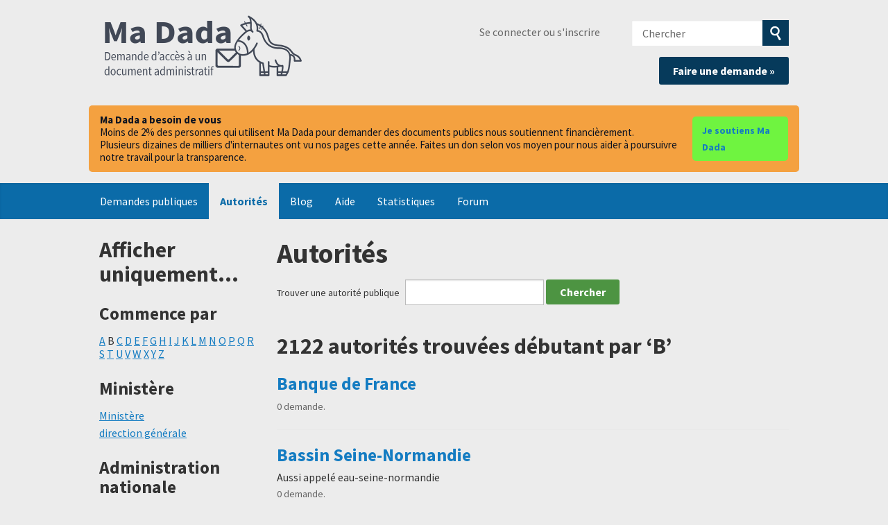

--- FILE ---
content_type: text/html; charset=utf-8
request_url: https://madada.fr/body/list/b
body_size: 84510
content:
<!DOCTYPE html>
<html lang="fr-FR" class="no-js">
  <head>
    <meta charset="utf-8">
    <meta name="csrf-param" content="authenticity_token" />
<meta name="csrf-token" />

    <title>
        Autorités - 2122 autorités trouvées débutant par ‘B’ - Ma Dada
    </title>

    <link rel="icon" type="image/x-icon" href="/assets/favicon-8b3eba421d6369886757e45f162f231573f7e1ea93311dda098e9ad593ced1ba.ico" />


      <!--[if LTE IE 7]>
<link rel="stylesheet" href="/assets/responsive/application-lte-ie7-b5c116c77bc5758b426fde80b3a5bf82396dd1c3f5b467b9d18a6ad647c73af0.css" title="Main" media="all" />
<![endif]-->

<!--[if IE 8]>
<link rel="stylesheet" href="/assets/responsive/application-ie8-8d66de3aa4471d66b07f6a82f3a47c46079f3e125559272082ac2702e8536f56.css" title="Main" media="all" />
<![endif]-->

<!--[if IE 8]>
<link rel="stylesheet" href="/assets/responsive/application-ie8-8d66de3aa4471d66b07f6a82f3a47c46079f3e125559272082ac2702e8536f56.css" title="Main" media="all" />
<![endif]-->

<!--[if GT IE 8]><!-->
<link rel="stylesheet" href="/assets/responsive/application-50cbca25baa78cda333322b03fbd86bf27462c760067947952bb5a08d81644fa.css" title="Main" media="all" />
<!--<![endif]-->

  <link rel="stylesheet" href="/assets/responsive/print-f382691f6b7273571ffb7f402fe142b58891fec1e115fe46abdd8e80a3c064cc.css" media="print" />



    <meta name="viewport" content="width=device-width, initial-scale=1.0" />
    
<meta property="og:site_name" content="Ma Dada" />

  <meta property="og:title" content="Autorités - 2122 autorités trouvées débutant par ‘B’" />
  <meta property="og:type" content="article" />

<meta property="og:description" content="Ma Dada est un site associatif qui vous aide à demander des documents publics, dits “administratifs” (rapports, contrats, factures, algorithmes, etc.)" />



<meta property="og:image" content="https://madada.fr/assets/logo-opengraph-553e989f6b596ac5cca2dfdb1f84d2e06c4e28c53c72ef55d4b14c057f6d91d2.png" />
<meta property="og:url" content="https://madada.fr/body/list/b" />
<meta property="og:image:width" content="256" />
<meta property="og:image:height" content="256" />

    <!-- <link href='https://fonts.googleapis.com/css?family=Source+Sans+Pro:400,400italic,700&subset=latin,latin-ext' rel='stylesheet' type='text/css'> -->
<!-- Matomo -->
<script type="text/javascript">
  if (window.location.hostname.indexOf('madada.fr') >= 0) {
    var _paq = window._paq || [];
    _paq.push(["setDoNotTrack", true]);
    _paq.push(["disableCookies"]);
    _paq.push(['trackPageView']);
    _paq.push(['enableLinkTracking']);
    (function() {
      var u="https://madada.matomo.cloud/";
      _paq.push(['setTrackerUrl', u+'matomo.php']);
      _paq.push(['setSiteId', '1']);
      var d=document, g=d.createElement('script'), s=d.getElementsByTagName('script')[0];
      g.type='text/javascript'; g.async=true; g.defer=true; g.src='//cdn.matomo.cloud/madada.matomo.cloud/matomo.js'; s.parentNode.insertBefore(g,s);
    })();
  }
</script>
<noscript><p><img src="https://madada.matomo.cloud/matomo.php?idsite=1&amp;rec=1" style="border:0;" alt="" /></p></noscript>
<!-- End Matomo Code -->

    <!-- Replace the html tag's no-js class with js -->
    <script>
      (function(H){
        H.className = H.className.replace(/\bno-js\b/,'js-loaded')
      })(document.documentElement);
    </script>
    
  </head>
  <body class=" ">
    <div class="entirebody">

      <nav aria-label="Skip navigation bar">
        <a href="#content" class="show-with-keyboard-focus-only skip-to-link" tabindex="0">Skip to content</a>
      </nav>

      <!-- begin popups -->
        
        <div id="country-message">
        </div>
      <!-- end popups -->

      <div class="only-show-for-print">
  <p class="print-information">Printed from https://madada.fr/body/list/b on January 30, 2026 23:35</p>
</div>
<div id="banner" class="banner " role="banner">
  <div id="banner_inner" class="banner_inner">
    <div id="banner_content" class="banner_content">
      <div class="banner_site-title">
        <h1><a id="logo" class="site-title__logo" href="/">Ma Dada</a></h1>
      </div>

      <div class="rsp_menu_button">
        <a href="#banner" class="open"> <i class="icon-menu"></i> Menu </a>
        <a href="#" class="close"> <i class="icon-menu"></i> Close </a>
      </div>

      <div id="user_locale_switcher" class="locale-list">
  </div>
        <div id="logged_in_bar" class="logged_in_bar account-link-menu-item">
  <a class="sign_in_link" href="/profile/sign_in?r=%2Fbody%2Flist%2Fb">Se connecter ou s'inscrire</a>
</div>

      <div id="navigation_search" class="navigation_search">
        <form id="navigation_search_form" class="navigation_search_form" method="get" action="/search" role="search">
          <label class="visually-hidden" for="navigation_search_button">
            Chercher
          </label>
          <input type="search" name="query" id="navigation_search_button" class="navigation_search_button" placeholder="Chercher" title="Entrez votre terme de recherce ici" />
          <button type="submit" style="background-color: #063a5b;">
            <span class="visually-hidden">
              Soumettre la recherche
            </span>
          </button>
        </form>
        <div class="header_request_btn">
          <a class="new-request__make-new-requests" href="/selectionner_autorite" style="float: right;">Faire une demande »</a>
        </div>
      </div>
    </div>

    <style>
#madada-donate-banner {
  width: 100%;
  background-color: #ececec;
  padding-bottom: 1em;
  padding-top: 1em;
}

.madada-donate-inner {
  background-color:#f4a140;
  border-radius: 5px;
  max-width: 64em;
  margin: 0 auto;
  padding: 12px 16px;
  display: flex;
  gap: 12px;
  align-items: center;
  justify-content: space-between;
}

.madada-donate-text {
  color: #0b1220;
  font-size: 15px;
  line-height: 1.2;
  display: flex;
  flex-direction: column;
  gap: 8px;
  align-items: baseline;
}

.madada-donate-btn,
.madada-donate-btn:visited {
  background-color: #6ff440;
  color: #031c2b;
  text-decoration: none;
  padding: 8px 14px;
  border-radius: 5px;
  font-weight: 600;
  font-size: 14px;
  transition: background-color 300ms ease-out;
}

@media (max-width: 720px) {
  .madada-donate-inner {
    flex-direction: column;
    align-items: stretch;
    gap: 10px;
  }
  .madada-donate-text { font-size: 14px; }
  .madada-donate-btn { width: 100%; text-align: center; padding: 10px 12px; }
}
</style>

<div id="madada-donate-banner" role="region" aria-label="Bandeau de dons">
  <div class="madada-donate-inner">
    <div class="madada-donate-text">
      <strong>Ma Dada a besoin de vous</strong>
      <span>Moins de 2% des personnes qui utilisent Ma Dada pour demander des documents publics nous soutiennent financièrement.</span>
      <span>Plusieurs dizaines de milliers d'internautes ont vu nos pages cette année. Faites un don selon vos moyen pour nous aider à poursuivre notre travail pour la transparence.</span>
    </div>
    <a class="madada-donate-btn" href="https://madada.fr/dons" rel="noopener" target="_blank">Je soutiens Ma Dada</a>
  </div>
</div>

    <div id="topnav" class="topnav ">
  <nav aria-label="Main navigation">
    <ul id="navigation" class="navigation">
        <li class="">
  <a href="/list">Demandes publiques</a>
</li>

<li class="selected">
  <a href="/body/list/all">Autorités</a>
</li>

<li class="">
  <a href="/madada_blog">Blog</a>
</li>

<li class="">
  <a href="/help/about">Aide</a>
</li>

<li class="">
  <a href="/stats">Statistiques</a>
</li>

<li class="">
  <a href="/forum">Forum</a>
</li>

    </ul>
  </nav>
</div>


  </div>
</div>



      <div id="wrapper">
        <div id="content" role="main">

          <div id="public_body_list" class="controller_public_body">
            
<div id="left_column_flip" class="left_column_flip left_column_flip--opposite">
  <h1>Autorités</h1>

  <form id="search_form" action="/search" accept-charset="UTF-8" method="get">
    <div>
      <label for="query">Trouver une autorité publique</label>
      <input type="text" name="query" id="query" title="type your search term here" />
      <input type="submit" name="commit" value="Chercher" data-disable-with="Chercher" />
    </div>
</form>
  <h2 class="publicbody_results">
    2122 autorités trouvées débutant par ‘B’
  </h2>

      
<div class="body_listing tag--departement tag--prada tag--prada tag--not_many_requests">
  <div class="head body-listing__header">
    <a href="/body/banque_de_france">Banque de France</a>
  </div>
  <div class="desc body-listing__description">
  </div>
  <div class="bottomline body-listing__request-count">
    0 demande.
  </div>

</div>

    
<div class="body_listing tag--ae tag--not_many_requests">
  <div class="head body-listing__header">
    <a href="/body/eau_seine_normandie">Bassin Seine-Normandie</a>
  </div>
  <div class="desc body-listing__description">
        Aussi appelé eau-seine-normandie
      <br>
  </div>
  <div class="bottomline body-listing__request-count">
    0 demande.
  </div>

</div>

    
<div class="body_listing tag--not_many_requests">
  <div class="head body-listing__header">
    <a href="/body/bea_bureau_denquetes_et_danalyses_pour_la_securite_de_laviation_civile">BEA - Bureau d'enquêtes et d'analyses pour la sécurité de l'aviation civile</a>
  </div>
  <div class="desc body-listing__description">
  </div>
  <div class="bottomline body-listing__request-count">
    0 demande.
  </div>

</div>

    
<div class="body_listing tag--epic tag--not_many_requests">
  <div class="head body-listing__header">
    <a href="/body/bpifrance">BPIfrance</a>
  </div>
  <div class="desc body-listing__description">
        La  Banque  publique  d'investissement  est  un  groupe  public  au  service  du  financement  et  du  développement  des entreprises,  agissant  en  a...
      <br>
  </div>
  <div class="bottomline body-listing__request-count">
    4 demandes.
  </div>

</div>

    
<div class="body_listing tag--gendarmerie tag--not_many_requests">
  <div class="head body-listing__header">
    <a href="/body/brigade_de_gendarmerie_abbeville">Brigade de gendarmerie - Abbeville</a>
  </div>
  <div class="desc body-listing__description">
        Adresse : Caserne Courbet - 31 Avenue du Général Leclerc,80100,Abbeville | Tél : 03 22 24 29 90 | Fax : 03 22 19 21 89
      <br>
  </div>
  <div class="bottomline body-listing__request-count">
    1 demande.
  </div>

</div>

    
<div class="body_listing tag--gendarmerie tag--not_many_requests">
  <div class="head body-listing__header">
    <a href="/body/brigade_de_gendarmerie_abondance">Brigade de gendarmerie - Abondance</a>
  </div>
  <div class="desc body-listing__description">
        Adresse : plaine d'Offaz,74360,Abondance | Tél : 04 50 73 01 02 | Fax : 04 50 73 01 71
      <br>
  </div>
  <div class="bottomline body-listing__request-count">
    1 demande.
  </div>

</div>

    
<div class="body_listing tag--gendarmerie tag--not_many_requests">
  <div class="head body-listing__header">
    <a href="/body/brigade_de_gendarmerie_acheux_en_amienois">Brigade de gendarmerie - Acheux-en-Amiénois</a>
  </div>
  <div class="desc body-listing__description">
        Adresse : 47 Rue de Léalvillers,80560,Acheux-en-Amiénois | Tél : 03 22 76 72 17 | Fax : 03 22 76 72 19
      <br>
  </div>
  <div class="bottomline body-listing__request-count">
    1 demande.
  </div>

</div>

    
<div class="body_listing tag--gendarmerie tag--not_many_requests">
  <div class="head body-listing__header">
    <a href="/body/brigade_de_gendarmerie_aiguebelle">Brigade de gendarmerie - Aiguebelle</a>
  </div>
  <div class="desc body-listing__description">
        Adresse : Rue Séverin-Joseph Meunier,73220,Aiguebelle | Tél : 04 79 36 20 17 | Fax : 04 79 36 34 79
      <br>
  </div>
  <div class="bottomline body-listing__request-count">
    1 demande.
  </div>

</div>

    
<div class="body_listing tag--gendarmerie tag--not_many_requests">
  <div class="head body-listing__header">
    <a href="/body/brigade_de_gendarmerie_aigueperse">Brigade de gendarmerie - Aigueperse</a>
  </div>
  <div class="desc body-listing__description">
        Adresse : 17 Boulevard du Pont-Garnichaud,63260,Aigueperse | Tél : 04 73 63 60 12 | Fax : 04 73 63 24 72
      <br>
  </div>
  <div class="bottomline body-listing__request-count">
    1 demande.
  </div>

</div>

    
<div class="body_listing tag--gendarmerie tag--not_many_requests">
  <div class="head body-listing__header">
    <a href="/body/brigade_de_gendarmerie_ailly_le_haut_clocher">Brigade de gendarmerie - Ailly-le-Haut-Clocher</a>
  </div>
  <div class="desc body-listing__description">
        Adresse : 42 Rue de la Poste,80690,Ailly-le-Haut-Clocher | Tél : 03 22 19 33 17 | Fax : 03 22 19 33 19
      <br>
  </div>
  <div class="bottomline body-listing__request-count">
    1 demande.
  </div>

</div>

    
<div class="body_listing tag--gendarmerie tag--not_many_requests">
  <div class="head body-listing__header">
    <a href="/body/brigade_de_gendarmerie_ailly_sur_noye">Brigade de gendarmerie - Ailly-sur-Noye</a>
  </div>
  <div class="desc body-listing__description">
        Adresse : 15 Avenue de Bourgogne,80250,Ailly-sur-Noye | Tél : 03 22 42 47 17 | Fax : 03 22 42 47 19
      <br>
  </div>
  <div class="bottomline body-listing__request-count">
    1 demande.
  </div>

</div>

    
<div class="body_listing tag--gendarmerie tag--not_many_requests">
  <div class="head body-listing__header">
    <a href="/body/brigade_de_gendarmerie_aime_la_plagne">Brigade de gendarmerie - Aime-la-Plagne</a>
  </div>
  <div class="desc body-listing__description">
        Adresse : 500 Avenue de la Tarentaise,73210,Aime | Tél : 04 79 55 61 17 | Fax : 04 79 55 75 54
      <br>
  </div>
  <div class="bottomline body-listing__request-count">
    1 demande.
  </div>

</div>

    
<div class="body_listing tag--gendarmerie tag--not_many_requests">
  <div class="head body-listing__header">
    <a href="/body/brigade_de_gendarmerie_airaines">Brigade de gendarmerie - Airaines</a>
  </div>
  <div class="desc body-listing__description">
        Adresse : 24 Rue des Guides,80270,Airaines | Tél : 03 22 29 67 17 | Fax : 03 22 29 67 19
      <br>
  </div>
  <div class="bottomline body-listing__request-count">
    1 demande.
  </div>

</div>

    
<div class="body_listing tag--gendarmerie tag--not_many_requests">
  <div class="head body-listing__header">
    <a href="/body/brigade_de_gendarmerie_aire_sur_la_lys">Brigade de gendarmerie - Aire-sur-la-Lys</a>
  </div>
  <div class="desc body-listing__description">
        Adresse : Place Philippe d'Alsace,62120,Aire-sur-la-Lys | Tél : 03 21 39 00 17 | Fax : 03 21 12 71 08
      <br>
  </div>
  <div class="bottomline body-listing__request-count">
    1 demande.
  </div>

</div>

    
<div class="body_listing tag--gendarmerie tag--not_many_requests">
  <div class="head body-listing__header">
    <a href="/body/brigade_de_gendarmerie_airvault">Brigade de gendarmerie - Airvault</a>
  </div>
  <div class="desc body-listing__description">
        Adresse : 37 Rue de la Gendarmerie,79600,Airvault | Tél : 05 49 64 70 07 | Fax : 05 49 64 28 31
      <br>
  </div>
  <div class="bottomline body-listing__request-count">
    1 demande.
  </div>

</div>

    
<div class="body_listing tag--gendarmerie tag--not_many_requests">
  <div class="head body-listing__header">
    <a href="/body/brigade_de_gendarmerie_aix_en_provence">Brigade de gendarmerie - Aix-en-Provence</a>
  </div>
  <div class="desc body-listing__description">
        Adresse : Quartier des Trois-Sautets - 28 Avenue Henri Malacrida, 13100, Aix-en-Provence | Tél : 04 42 26 31 96 | Fax : 04 42 38 87 66
      <br>
  </div>
  <div class="bottomline body-listing__request-count">
    1 demande.
  </div>

</div>

    
<div class="body_listing tag--gendarmerie tag--not_many_requests">
  <div class="head body-listing__header">
    <a href="/body/brigade_de_gendarmerie_aixe_sur_vienne">Brigade de gendarmerie - Aixe-sur-Vienne</a>
  </div>
  <div class="desc body-listing__description">
        Adresse : 3 Rue Érasme,87700,Aixe-sur-Vienne | Tél : 05 55 70 13 58 | Fax : 05 55 70 17 00
      <br>
  </div>
  <div class="bottomline body-listing__request-count">
    1 demande.
  </div>

</div>

    
<div class="body_listing tag--gendarmerie tag--not_many_requests">
  <div class="head body-listing__header">
    <a href="/body/brigade_de_gendarmerie_aix_les_bains">Brigade de gendarmerie - Aix-les-Bains</a>
  </div>
  <div class="desc body-listing__description">
        Adresse : 25 Avenue de Marlioz,73100,Aix-les-Bains | Tél : 04 79 61 15 00 | Fax :
      <br>
  </div>
  <div class="bottomline body-listing__request-count">
    1 demande.
  </div>

</div>

    
<div class="body_listing tag--gendarmerie tag--not_many_requests">
  <div class="head body-listing__header">
    <a href="/body/brigade_de_gendarmerie_alban">Brigade de gendarmerie - Alban</a>
  </div>
  <div class="desc body-listing__description">
        Adresse : 6 Avenue de Millau, 81250,Alban | Tél : 05 63 79 21 15 | Fax : 05 63 79 21 19
      <br>
  </div>
  <div class="bottomline body-listing__request-count">
    1 demande.
  </div>

</div>

    
<div class="body_listing tag--gendarmerie tag--not_many_requests">
  <div class="head body-listing__header">
    <a href="/body/brigade_de_gendarmerie_albert">Brigade de gendarmerie - Albert</a>
  </div>
  <div class="desc body-listing__description">
        Adresse : 42 Chemin Croisé de la Justice,80300,Albert | Tél : 03 22 64 13 17 | Fax : 03 22 64 13 19
      <br>
  </div>
  <div class="bottomline body-listing__request-count">
    1 demande.
  </div>

</div>

    
<div class="body_listing tag--gendarmerie tag--not_many_requests">
  <div class="head body-listing__header">
    <a href="/body/brigade_de_gendarmerie_albertville">Brigade de gendarmerie - Albertville</a>
  </div>
  <div class="desc body-listing__description">
        Adresse : 70 Avenue des Chasseurs-Alpins,73200,Albertville | Tél : 04 79 32 00 17 | Fax :
      <br>
  </div>
  <div class="bottomline body-listing__request-count">
    1 demande.
  </div>

</div>

    
<div class="body_listing tag--gendarmerie tag--not_many_requests">
  <div class="head body-listing__header">
    <a href="/body/brigade_de_gendarmerie_albestroff">Brigade de gendarmerie - Albestroff</a>
  </div>
  <div class="desc body-listing__description">
        Adresse : 5 Rue du Stade,57670,Albestroff | Tél : 03 87 01 60 61 | Fax : 03 87 05 64 22
      <br>
  </div>
  <div class="bottomline body-listing__request-count">
    1 demande.
  </div>

</div>

    
<div class="body_listing tag--gendarmerie tag--not_many_requests">
  <div class="head body-listing__header">
    <a href="/body/brigade_de_gendarmerie_albi">Brigade de gendarmerie - Albi</a>
  </div>
  <div class="desc body-listing__description">
        Adresse : 12 Place de Verdun, 81000,Albi | Tél : 05 63 49 50 00 | Fax :
      <br>
  </div>
  <div class="bottomline body-listing__request-count">
    1 demande.
  </div>

</div>

    
<div class="body_listing tag--gendarmerie tag--not_many_requests">
  <div class="head body-listing__header">
    <a href="/body/brigade_de_gendarmerie_alby_sur_cheran">Brigade de gendarmerie - Alby-sur-Chéran</a>
  </div>
  <div class="desc body-listing__description">
        Adresse : 54 Allée La Combe,74540,Alby-sur-Chéran | Tél : 04 50 68 10 02 | Fax : 04 50 68 45 81
      <br>
  </div>
  <div class="bottomline body-listing__request-count">
    1 demande.
  </div>

</div>

    
<div class="body_listing tag--gendarmerie tag--not_many_requests">
  <div class="head body-listing__header">
    <a href="/body/brigade_de_gendarmerie_alencon">Brigade de gendarmerie - Alençon</a>
  </div>
  <div class="desc body-listing__description">
        Adresse : Caserne Lieutenant Nicolas - 38 Boulevard Duchamp, 61000,Alençon | Tél : 02 33 32 70 00 | Fax :
      <br>
  </div>
  <div class="bottomline body-listing__request-count">
    1 demande.
  </div>

</div>

    
<div class="body_listing tag--gendarmerie tag--not_many_requests">
  <div class="head body-listing__header">
    <a href="/body/brigade_de_gendarmerie_aleria">Brigade de gendarmerie - Aléria</a>
  </div>
  <div class="desc body-listing__description">
        Adresse : 50 Cours Charles-Jean Sarocchi - Lieu-dit Cateraggio,20270,Aléria | Tél : 04 95 57 00 17 | Fax : 04 95 57 20 99
      <br>
  </div>
  <div class="bottomline body-listing__request-count">
    1 demande.
  </div>

</div>

    
<div class="body_listing tag--gendarmerie tag--not_many_requests">
  <div class="head body-listing__header">
    <a href="/body/brigade_de_gendarmerie_altkirch">Brigade de gendarmerie - Altkirch</a>
  </div>
  <div class="desc body-listing__description">
        Adresse : Caserne Gilardoni - 7 Rue de Hirtzbach,68130,Altkirch | Tél : 03 89 40 96 39 | Fax : 03 89 08 31 85
      <br>
  </div>
  <div class="bottomline body-listing__request-count">
    1 demande.
  </div>

</div>

    
<div class="body_listing tag--gendarmerie tag--not_many_requests">
  <div class="head body-listing__header">
    <a href="/body/brigade_de_gendarmerie_amanvillers">Brigade de gendarmerie - Amanvillers</a>
  </div>
  <div class="desc body-listing__description">
        Adresse : 1 Rue de la Justice,57865,Amanvillers | Tél : 03 87 53 42 47 | Fax : 03 87 53 33 39
      <br>
  </div>
  <div class="bottomline body-listing__request-count">
    1 demande.
  </div>

</div>

    
<div class="body_listing tag--gendarmerie tag--not_many_requests">
  <div class="head body-listing__header">
    <a href="/body/brigade_de_gendarmerie_ambares_et_lagrave">Brigade de gendarmerie - Ambarès-et-Lagrave</a>
  </div>
  <div class="desc body-listing__description">
        Adresse : 42 Avenue Jules Ferry,33440,Ambarès-et-Lagrave | Tél : 05 57 77 32 10 | Fax : 05 57 77 32 18
      <br>
  </div>
  <div class="bottomline body-listing__request-count">
    1 demande.
  </div>

</div>

    
<div class="body_listing tag--gendarmerie tag--not_many_requests">
  <div class="head body-listing__header">
    <a href="/body/brigade_de_gendarmerie_ambazac">Brigade de gendarmerie - Ambazac</a>
  </div>
  <div class="desc body-listing__description">
        Adresse : 1 Rue Vincent Van Gogh,87240,Ambazac | Tél : 05 55 56 60 16 | Fax : 05 55 56 11 44
      <br>
  </div>
  <div class="bottomline body-listing__request-count">
    1 demande.
  </div>

</div>

    
<div class="body_listing tag--gendarmerie tag--not_many_requests">
  <div class="head body-listing__header">
    <a href="/body/brigade_de_gendarmerie_amberieu_en_bugey">Brigade de gendarmerie - Ambérieu-en-Bugey</a>
  </div>
  <div class="desc body-listing__description">
        Adresse : 14 Rue Jean Mermoz, 01500, Ambérieu-en-Bugey | Tél : 04 74 38 00 35 | Fax : 04 74 38 90 62
      <br>
  </div>
  <div class="bottomline body-listing__request-count">
    1 demande.
  </div>

</div>

    
<div class="body_listing tag--gendarmerie tag--not_many_requests">
  <div class="head body-listing__header">
    <a href="/body/brigade_de_gendarmerie_ambert">Brigade de gendarmerie - Ambert</a>
  </div>
  <div class="desc body-listing__description">
        Adresse : 26 Rue Lafayette,63600,Ambert | Tél : 04 73 82 00 29 | Fax : 04 73 82 78 80
      <br>
  </div>
  <div class="bottomline body-listing__request-count">
    1 demande.
  </div>

</div>

    
<div class="body_listing tag--gendarmerie tag--not_many_requests">
  <div class="head body-listing__header">
    <a href="/body/brigade_de_gendarmerie_amboise">Brigade de gendarmerie - Amboise</a>
  </div>
  <div class="desc body-listing__description">
        Adresse : 1 Boulevard Anatole France,37400,Amboise | Tél : 02 47 30 63 70 | Fax : 02 47 30 63 74
      <br>
  </div>
  <div class="bottomline body-listing__request-count">
    1 demande.
  </div>

</div>

    
<div class="body_listing tag--gendarmerie tag--not_many_requests">
  <div class="head body-listing__header">
    <a href="/body/brigade_de_gendarmerie_amplepuis">Brigade de gendarmerie - Amplepuis</a>
  </div>
  <div class="desc body-listing__description">
        Adresse : 18 Rue Jean Frizon,69550,Amplepuis | Tél : 04 74 89 30 36 | Fax : 04 74 13 70 38
      <br>
  </div>
  <div class="bottomline body-listing__request-count">
    1 demande.
  </div>

</div>

    
<div class="body_listing tag--gendarmerie tag--not_many_requests">
  <div class="head body-listing__header">
    <a href="/body/brigade_de_gendarmerie_ampuis">Brigade de gendarmerie - Ampuis</a>
  </div>
  <div class="desc body-listing__description">
        Adresse : 1 Rue Jean Julien Chapelant,69420,Ampuis | Tél : 04 74 56 10 26 | Fax :
      <br>
  </div>
  <div class="bottomline body-listing__request-count">
    1 demande.
  </div>

</div>

    
<div class="body_listing tag--gendarmerie tag--not_many_requests">
  <div class="head body-listing__header">
    <a href="/body/brigade_de_gendarmerie_ancy_le_franc">Brigade de gendarmerie - Ancy-le-Franc</a>
  </div>
  <div class="desc body-listing__description">
        Adresse : 73 Grande Rue,89160,Ancy-le-Franc | Tél : 03 86 75 13 17 | Fax : 03 86 75 30 97
      <br>
  </div>
  <div class="bottomline body-listing__request-count">
    1 demande.
  </div>

</div>

    
<div class="body_listing tag--gendarmerie tag--not_many_requests">
  <div class="head body-listing__header">
    <a href="/body/brigade_de_gendarmerie_andance">Brigade de gendarmerie - Andance</a>
  </div>
  <div class="desc body-listing__description">
        Adresse : 2 Rue du Lieutenant-Colonel Meyrand, 7340, Andance | Tél : 04 75 34 21 44 | Fax :
      <br>
  </div>
  <div class="bottomline body-listing__request-count">
    1 demande.
  </div>

</div>

    
<div class="body_listing tag--gendarmerie tag--not_many_requests">
  <div class="head body-listing__header">
    <a href="/body/brigade_de_gendarmerie_andernos_les_bains">Brigade de gendarmerie - Andernos-les-Bains</a>
  </div>
  <div class="desc body-listing__description">
        Adresse : 9 Avenue d'Arès,33510,Andernos-les-Bains | Tél : 05 57 76 08 90 | Fax : 05 57 76 08 98
      <br>
  </div>
  <div class="bottomline body-listing__request-count">
    1 demande.
  </div>

</div>

    
<div class="body_listing tag--gendarmerie tag--not_many_requests">
  <div class="head body-listing__header">
    <a href="/body/brigade_de_gendarmerie_andrezieux_boutheon">Brigade de gendarmerie - Andrézieux-Bouthéon</a>
  </div>
  <div class="desc body-listing__description">
        Adresse : Rue Molière,42160,Andrézieux-Bouthéon | Tél : 04 77 55 02 52 | Fax :
      <br>
  </div>
  <div class="bottomline body-listing__request-count">
    1 demande.
  </div>

</div>

    
<div class="body_listing tag--gendarmerie tag--not_many_requests">
  <div class="head body-listing__header">
    <a href="/body/brigade_de_gendarmerie_anet">Brigade de gendarmerie - Anet</a>
  </div>
  <div class="desc body-listing__description">
        Adresse : Rue Hubert Baraine, 28260, Anet | Tél : 02 37 62 59 90 | Fax : 02 37 62 59 99
      <br>
  </div>
  <div class="bottomline body-listing__request-count">
    1 demande.
  </div>

</div>

    
<div class="body_listing tag--gendarmerie tag--not_many_requests">
  <div class="head body-listing__header">
    <a href="/body/brigade_de_gendarmerie_angerville">Brigade de gendarmerie - Angerville</a>
  </div>
  <div class="desc body-listing__description">
        Adresse : Avenue du Général de Gaulle, 91670,Angerville | Tél : 01 64 95 20 22 | Fax : 01 64 95 37 21
      <br>
  </div>
  <div class="bottomline body-listing__request-count">
    1 demande.
  </div>

</div>

    
<div class="body_listing tag--gendarmerie tag--not_many_requests">
  <div class="head body-listing__header">
    <a href="/body/brigade_de_gendarmerie_angouleme">Brigade de gendarmerie - Angoulême</a>
  </div>
  <div class="desc body-listing__description">
        Adresse : Caserne Adjudant Levasseur - 2 Boulevard de l'Artillerie, 16000, Angoulême | Tél : 05 45 37 50 00 | Fax : 05 45 37 50 93
      <br>
  </div>
  <div class="bottomline body-listing__request-count">
    1 demande.
  </div>

</div>

    
<div class="body_listing tag--gendarmerie tag--not_many_requests">
  <div class="head body-listing__header">
    <a href="/body/brigade_de_gendarmerie_anizy_le_chateau">Brigade de gendarmerie - Anizy-le-Château</a>
  </div>
  <div class="desc body-listing__description">
        Adresse : 1 Impasse Sainte-Geneviève, 2320, Anizy-le-Château | Tél : 03 23 80 09 17 | Fax : 03 23 80 09 19
      <br>
  </div>
  <div class="bottomline body-listing__request-count">
    1 demande.
  </div>

</div>

    
<div class="body_listing tag--gendarmerie tag--not_many_requests">
  <div class="head body-listing__header">
    <a href="/body/brigade_de_gendarmerie_annecy_le_vieux">Brigade de gendarmerie - Annecy-le-Vieux</a>
  </div>
  <div class="desc body-listing__description">
        Adresse : 19 Route du Pré de la Salle,74940,Annecy-le-Vieux | Tél : 04 50 23 02 23 | Fax : 04 50 23 95 22
      <br>
  </div>
  <div class="bottomline body-listing__request-count">
    1 demande.
  </div>

</div>

    
<div class="body_listing tag--gendarmerie tag--not_many_requests">
  <div class="head body-listing__header">
    <a href="/body/brigade_de_gendarmerie_annecy_meythet">Brigade de gendarmerie - Annecy-Meythet</a>
  </div>
  <div class="desc body-listing__description">
        Adresse : Meythet - 2 Rue du Nant,74960,Annecy | Tél : 04 50 24 52 40 | Fax : 04 50 24 52 45
      <br>
  </div>
  <div class="bottomline body-listing__request-count">
    1 demande.
  </div>

</div>

    
<div class="body_listing tag--gendarmerie tag--not_many_requests">
  <div class="head body-listing__header">
    <a href="/body/brigade_de_gendarmerie_annecy_seynod">Brigade de gendarmerie - Annecy-Seynod</a>
  </div>
  <div class="desc body-listing__description">
        Adresse : Seynod - 12 Rue des Frênes,74600,Annecy | Tél : 04 50 69 13 35 | Fax : 04 50 69 48 58
      <br>
  </div>
  <div class="bottomline body-listing__request-count">
    1 demande.
  </div>

</div>

    
<div class="body_listing tag--gendarmerie tag--not_many_requests">
  <div class="head body-listing__header">
    <a href="/body/brigade_de_gendarmerie_annoeullin">Brigade de gendarmerie - Annoeullin</a>
  </div>
  <div class="desc body-listing__description">
        Adresse : 500 Chemin Desnoulet,59112,Annullin | Tél : 03 20 85 56 76 | Fax : 03 20 85 85 50
      <br>
  </div>
  <div class="bottomline body-listing__request-count">
    1 demande.
  </div>

</div>

    
<div class="body_listing tag--gendarmerie tag--not_many_requests">
  <div class="head body-listing__header">
    <a href="/body/brigade_de_gendarmerie_annonay">Brigade de gendarmerie - Annonay</a>
  </div>
  <div class="desc body-listing__description">
        Adresse : 64 Avenue de l'Europe, 7100, Annonay | Tél : 04 75 33 50 42 | Fax : 04 75 33 89 83
      <br>
  </div>
  <div class="bottomline body-listing__request-count">
    1 demande.
  </div>

</div>

    
<div class="body_listing tag--gendarmerie tag--not_many_requests">
  <div class="head body-listing__header">
    <a href="/body/brigade_de_gendarmerie_annot">Brigade de gendarmerie - Annot</a>
  </div>
  <div class="desc body-listing__description">
        Adresse : Quartier Saint Joseph, 4240, Annot | Tél : 04 92 83 20 05 | Fax : 04 92 83 18 22
      <br>
  </div>
  <div class="bottomline body-listing__request-count">
    1 demande.
  </div>

</div>

    
<div class="body_listing tag--gendarmerie tag--not_many_requests">
  <div class="head body-listing__header">
    <a href="/body/brigade_de_gendarmerie_anse">Brigade de gendarmerie - Anse</a>
  </div>
  <div class="desc body-listing__description">
        Adresse : 947 Avenue de l'Europe,69480,Anse | Tél : 04 74 67 02 17 | Fax : 04 74 67 27 58
      <br>
  </div>
  <div class="bottomline body-listing__request-count">
    1 demande.
  </div>

</div>

    
<div class="body_listing tag--gendarmerie tag--not_many_requests">
  <div class="head body-listing__header">
    <a href="/body/brigade_de_gendarmerie_antraigues_sur_volane">Brigade de gendarmerie - Antraigues-sur-Volane</a>
  </div>
  <div class="desc body-listing__description">
        Adresse : Le village, 7530, Antraigues-sur-Volane | Tél : 04 75 38 70 83 | Fax :
      <br>
  </div>
  <div class="bottomline body-listing__request-count">
    1 demande.
  </div>

</div>

    
<div class="body_listing tag--gendarmerie tag--not_many_requests">
  <div class="head body-listing__header">
    <a href="/body/brigade_de_gendarmerie_apatou">Brigade de gendarmerie - Apatou</a>
  </div>
  <div class="desc body-listing__description">
        Adresse : Allée du Gendarme Boudet,97317,Apatou | Tél : +594 34 90 46 | Fax : +594 34 92 46
      <br>
  </div>
  <div class="bottomline body-listing__request-count">
    1 demande.
  </div>

</div>

    
<div class="body_listing tag--gendarmerie tag--not_many_requests">
  <div class="head body-listing__header">
    <a href="/body/brigade_de_gendarmerie_apt">Brigade de gendarmerie - Apt</a>
  </div>
  <div class="desc body-listing__description">
        Adresse : 226 Avenue Eugène Baudouin,84400,Apt | Tél : 04 90 74 00 17 | Fax : 04 90 74 77 54
      <br>
  </div>
  <div class="bottomline body-listing__request-count">
    1 demande.
  </div>

</div>

    
<div class="body_listing tag--gendarmerie tag--not_many_requests">
  <div class="head body-listing__header">
    <a href="/body/brigade_de_gendarmerie_aramits">Brigade de gendarmerie - Aramits</a>
  </div>
  <div class="desc body-listing__description">
        Adresse : Route d'Arette,64570,Aramits | Tél : 05 59 34 63 89 | Fax :
      <br>
  </div>
  <div class="bottomline body-listing__request-count">
    1 demande.
  </div>

</div>

    
<div class="body_listing tag--gendarmerie tag--not_many_requests">
  <div class="head body-listing__header">
    <a href="/body/brigade_de_gendarmerie_arc_sur_tille">Brigade de gendarmerie - Arc-sur-Tille</a>
  </div>
  <div class="desc body-listing__description">
        Adresse : 28 Rue de Dijon, 21560, Arc-sur-Tille | Tél : 03 80 37 01 23 | Fax : 03 80 37 12 13
      <br>
  </div>
  <div class="bottomline body-listing__request-count">
    1 demande.
  </div>

</div>

    
<div class="body_listing tag--gendarmerie tag--not_many_requests">
  <div class="head body-listing__header">
    <a href="/body/brigade_de_gendarmerie_ardes">Brigade de gendarmerie - Ardes</a>
  </div>
  <div class="desc body-listing__description">
        Adresse : 6 Rue du Regard,63420,Ardes | Tél : 04 73 71 80 05 | Fax : 04 73 71 89 82
      <br>
  </div>
  <div class="bottomline body-listing__request-count">
    1 demande.
  </div>

</div>

    
<div class="body_listing tag--gendarmerie tag--not_many_requests">
  <div class="head body-listing__header">
    <a href="/body/brigade_de_gendarmerie_ardres">Brigade de gendarmerie - Ardres</a>
  </div>
  <div class="desc body-listing__description">
        Adresse : 33 Avenue Charles de Gaulle,62610,Ardres | Tél : 03 21 82 17 17 | Fax : 03 21 82 82 31
      <br>
  </div>
  <div class="bottomline body-listing__request-count">
    1 demande.
  </div>

</div>

    
<div class="body_listing tag--gendarmerie tag--not_many_requests">
  <div class="head body-listing__header">
    <a href="/body/brigade_de_gendarmerie_argeles_gazost">Brigade de gendarmerie - Argelès-Gazost</a>
  </div>
  <div class="desc body-listing__description">
        Adresse : 3 Rue du Gave d'Azun,65400,Argelès-Gazost | Tél : 05 62 90 41 30 | Fax :
      <br>
  </div>
  <div class="bottomline body-listing__request-count">
    1 demande.
  </div>

</div>

    
<div class="body_listing tag--gendarmerie tag--not_many_requests">
  <div class="head body-listing__header">
    <a href="/body/brigade_de_gendarmerie_argeles_sur_mer">Brigade de gendarmerie - Argelès-sur-Mer</a>
  </div>
  <div class="desc body-listing__description">
        Adresse : 92 Avenue de la Libération,66700,Argelès-sur-Mer | Tél : 04 68 81 03 96 | Fax : 04 68 81 84 07
      <br>
  </div>
  <div class="bottomline body-listing__request-count">
    1 demande.
  </div>

</div>

    
<div class="body_listing tag--gendarmerie tag--not_many_requests">
  <div class="head body-listing__header">
    <a href="/body/brigade_de_gendarmerie_argentan">Brigade de gendarmerie - Argentan</a>
  </div>
  <div class="desc body-listing__description">
        Adresse : Quartier Lescot - 26 Avenue de Paris, 61200,Argentan | Tél : 02 33 12 49 00 | Fax : 02 33 12 49 15
      <br>
  </div>
  <div class="bottomline body-listing__request-count">
    1 demande.
  </div>

</div>

    
<div class="body_listing tag--gendarmerie tag--not_many_requests">
  <div class="head body-listing__header">
    <a href="/body/brigade_de_gendarmerie_argentonnay">Brigade de gendarmerie - Argentonnay</a>
  </div>
  <div class="desc body-listing__description">
        Adresse : 45 avenue du Général de Gaulle,79150,Argenton-les-Vallées | Tél : 05 49 65 70 05 | Fax : 05 49 65 81 49
      <br>
  </div>
  <div class="bottomline body-listing__request-count">
    1 demande.
  </div>

</div>

    
<div class="body_listing tag--gendarmerie tag--not_many_requests">
  <div class="head body-listing__header">
    <a href="/body/brigade_de_gendarmerie_arlanc">Brigade de gendarmerie - Arlanc</a>
  </div>
  <div class="desc body-listing__description">
        Adresse : 117 Route Nationale,63220,Arlanc | Tél : 04 73 95 02 39 | Fax : 04 73 95 87 03
      <br>
  </div>
  <div class="bottomline body-listing__request-count">
    1 demande.
  </div>

</div>

    
<div class="body_listing tag--gendarmerie tag--not_many_requests">
  <div class="head body-listing__header">
    <a href="/body/brigade_de_gendarmerie_arles">Brigade de gendarmerie - Arles</a>
  </div>
  <div class="desc body-listing__description">
        Adresse : 1 boulevard des Lices, 13200, Arles | Tél : 04 90 52 50 60 | Fax : 04 90 52 50 77
      <br>
  </div>
  <div class="bottomline body-listing__request-count">
    1 demande.
  </div>

</div>

    
<div class="body_listing tag--gendarmerie tag--not_many_requests">
  <div class="head body-listing__header">
    <a href="/body/brigade_de_gendarmerie_arles_salin_de_giraud">Brigade de gendarmerie - Arles-Salin-de-Giraud</a>
  </div>
  <div class="desc body-listing__description">
        Adresse : 28 rue Fernand Benoît - Salin de Giraud, 13200, Arles | Tél : 04 42 86 82 11 | Fax : 04 42 11 74 59
      <br>
  </div>
  <div class="bottomline body-listing__request-count">
    1 demande.
  </div>

</div>

    
<div class="body_listing tag--gendarmerie tag--not_many_requests">
  <div class="head body-listing__header">
    <a href="/body/brigade_de_gendarmerie_arles_sur_tech">Brigade de gendarmerie - Arles-sur-Tech</a>
  </div>
  <div class="desc body-listing__description">
        Adresse : 25 Avenue Louis Moli,66150,Arles-sur-Tech | Tél : 04 68 39 10 04 | Fax :
      <br>
  </div>
  <div class="bottomline body-listing__request-count">
    1 demande.
  </div>

</div>

    
<div class="body_listing tag--gendarmerie tag--not_many_requests">
  <div class="head body-listing__header">
    <a href="/body/brigade_de_gendarmerie_arleux">Brigade de gendarmerie - Arleux</a>
  </div>
  <div class="desc body-listing__description">
        Adresse : 422 Rue Salvador Allende,59151,Arleux | Tél : 03 27 89 52 62 | Fax : 03 27 99 20 71
      <br>
  </div>
  <div class="bottomline body-listing__request-count">
    1 demande.
  </div>

</div>

    
<div class="body_listing tag--gendarmerie tag--not_many_requests">
  <div class="head body-listing__header">
    <a href="/body/brigade_de_gendarmerie_arreau">Brigade de gendarmerie - Arreau</a>
  </div>
  <div class="desc body-listing__description">
        Adresse : 1 Rue de l'Ahoues,65240,Arreau | Tél : 05 62 98 60 07 | Fax : 05 62 98 66 80
      <br>
  </div>
  <div class="bottomline body-listing__request-count">
    1 demande.
  </div>

</div>

    
<div class="body_listing tag--gendarmerie tag--not_many_requests">
  <div class="head body-listing__header">
    <a href="/body/brigade_de_gendarmerie_ars_sur_moselle">Brigade de gendarmerie - Ars-sur-Moselle</a>
  </div>
  <div class="desc body-listing__description">
        Adresse : 10 Rue de la Gendarmerie,57130,Ars-sur-Moselle | Tél : 03 87 60 63 93 | Fax : 03 87 60 82 67
      <br>
  </div>
  <div class="bottomline body-listing__request-count">
    1 demande.
  </div>

</div>

    
<div class="body_listing tag--gendarmerie tag--not_many_requests">
  <div class="head body-listing__header">
    <a href="/body/brigade_de_gendarmerie_arthez_de_bearn">Brigade de gendarmerie - Arthez-de-Béarn</a>
  </div>
  <div class="desc body-listing__description">
        Adresse : 3 Chemin Poumata,64370,Arthez-de-Béarn | Tél : 05 59 67 45 68 | Fax : 05 59 67 45 72
      <br>
  </div>
  <div class="bottomline body-listing__request-count">
    1 demande.
  </div>

</div>

    
<div class="body_listing tag--gendarmerie tag--not_many_requests">
  <div class="head body-listing__header">
    <a href="/body/brigade_de_gendarmerie_artix">Brigade de gendarmerie - Artix</a>
  </div>
  <div class="desc body-listing__description">
        Adresse : 50 Avenue de la Gare,64170,Artix | Tél : 05 59 53 97 67 | Fax : 05 59 53 97 76
      <br>
  </div>
  <div class="bottomline body-listing__request-count">
    1 demande.
  </div>

</div>

    
<div class="body_listing tag--gendarmerie tag--not_many_requests">
  <div class="head body-listing__header">
    <a href="/body/brigade_de_gendarmerie_arudy">Brigade de gendarmerie - Arudy</a>
  </div>
  <div class="desc body-listing__description">
        Adresse : 15 Avenue des Pyrénées,64260,Arudy | Tél : 05 59 05 95 45 | Fax : 05 59 05 95 47
      <br>
  </div>
  <div class="bottomline body-listing__request-count">
    1 demande.
  </div>

</div>

    
<div class="body_listing tag--gendarmerie tag--not_many_requests">
  <div class="head body-listing__header">
    <a href="/body/brigade_de_gendarmerie_arue">Brigade de gendarmerie - Arue</a>
  </div>
  <div class="desc body-listing__description">
        Adresse : Île de Tahiti - PK 8200 - Col du Tahara'a - Îles-du-Vent,98701,Arue | Tél : +689 40 50 73 05 | Fax : +689 40 50 73 07
      <br>
  </div>
  <div class="bottomline body-listing__request-count">
    1 demande.
  </div>

</div>

    
<div class="body_listing tag--gendarmerie tag--not_many_requests">
  <div class="head body-listing__header">
    <a href="/body/brigade_de_gendarmerie_arzacq_arraziguet">Brigade de gendarmerie - Arzacq-Arraziguet</a>
  </div>
  <div class="desc body-listing__description">
        Adresse : Le Vialé,64410,Arzacq-Arraziguet | Tél : 05 59 04 47 40 | Fax : 05 59 04 47 44
      <br>
  </div>
  <div class="bottomline body-listing__request-count">
    1 demande.
  </div>

</div>

    
<div class="body_listing tag--gendarmerie tag--not_many_requests">
  <div class="head body-listing__header">
    <a href="/body/brigade_de_gendarmerie_aspres_sur_buech">Brigade de gendarmerie - Aspres-sur-Buëch</a>
  </div>
  <div class="desc body-listing__description">
        Adresse : Dessus Vière, 5140, Aspres-sur-Buëch | Tél : 04 92 58 60 19 | Fax :
      <br>
  </div>
  <div class="bottomline body-listing__request-count">
    1 demande.
  </div>

</div>

    
<div class="body_listing tag--gendarmerie tag--not_many_requests">
  <div class="head body-listing__header">
    <a href="/body/brigade_de_gendarmerie_athis_val_de_rouvre">Brigade de gendarmerie - Athis-val-de-rouvre</a>
  </div>
  <div class="desc body-listing__description">
        Adresse : 15 Rue Berthelot, 61430,Athis-de-l'Orne | Tél : 02 33 62 81 80 | Fax : 02 33 62 81 84
      <br>
  </div>
  <div class="bottomline body-listing__request-count">
    1 demande.
  </div>

</div>

    
<div class="body_listing tag--gendarmerie tag--not_many_requests">
  <div class="head body-listing__header">
    <a href="/body/brigade_de_gendarmerie_attichy_60">Brigade de gendarmerie - Attichy (60)</a>
  </div>
  <div class="desc body-listing__description">
        Adresse : 1 Place du Jeu-de-Paume,60350,Attichy | Tél : 03 44 42 75 17 | Fax : 03 44 42 75 19
      <br>
  </div>
  <div class="bottomline body-listing__request-count">
    1 demande.
  </div>

</div>

    
<div class="body_listing tag--gendarmerie tag--not_many_requests">
  <div class="head body-listing__header">
    <a href="/body/brigade_de_gendarmerie_aubagne">Brigade de gendarmerie - Aubagne</a>
  </div>
  <div class="desc body-listing__description">
        Adresse : Caserne Gendarme Alexandre - 71 Avenue du 19 Mars 01962, 13400, Aubagne | Tél : 04 42 82 90 17 | Fax : 04 42 82 45 86
      <br>
  </div>
  <div class="bottomline body-listing__request-count">
    1 demande.
  </div>

</div>

    
<div class="body_listing tag--gendarmerie tag--not_many_requests">
  <div class="head body-listing__header">
    <a href="/body/brigade_de_gendarmerie_aubenas">Brigade de gendarmerie - Aubenas</a>
  </div>
  <div class="desc body-listing__description">
        Adresse : 37 Route de Montélimar, 7200, Aubenas | Tél : 04 75 35 03 68 | Fax : 04 75 89 30 23
      <br>
  </div>
  <div class="bottomline body-listing__request-count">
    1 demande.
  </div>

</div>

    
<div class="body_listing tag--gendarmerie tag--not_many_requests">
  <div class="head body-listing__header">
    <a href="/body/brigade_de_gendarmerie_aubigne_racan">Brigade de gendarmerie - Aubigné-Racan</a>
  </div>
  <div class="desc body-listing__description">
        Adresse : 19 Rue du 11 Novembre 01918,72800,Aubigné-Racan | Tél : 02 43 46 20 57 | Fax : 02 43 46 91 01
      <br>
  </div>
  <div class="bottomline body-listing__request-count">
    1 demande.
  </div>

</div>

    
<div class="body_listing tag--gendarmerie tag--not_many_requests">
  <div class="head body-listing__header">
    <a href="/body/brigade_de_gendarmerie_aubigny_en_artois">Brigade de gendarmerie - Aubigny-en-Artois</a>
  </div>
  <div class="desc body-listing__description">
        Adresse : 1 Impasse de la Gendarmerie,62690,Aubigny-en-Artois | Tél : 03 21 22 00 17 | Fax :
      <br>
  </div>
  <div class="bottomline body-listing__request-count">
    1 demande.
  </div>

</div>

    
<div class="body_listing tag--gendarmerie tag--not_many_requests">
  <div class="head body-listing__header">
    <a href="/body/brigade_de_gendarmerie_auch">Brigade de gendarmerie - Auch</a>
  </div>
  <div class="desc body-listing__description">
        Adresse : Caserne Général Lagrange - 2 Rue Jean de la Fontaine,32000,Auch | Tél : 05 62 60 50 00 | Fax : 05 62 60 50 69
      <br>
  </div>
  <div class="bottomline body-listing__request-count">
    1 demande.
  </div>

</div>

    
<div class="body_listing tag--gendarmerie tag--not_many_requests">
  <div class="head body-listing__header">
    <a href="/body/brigade_de_gendarmerie_audruicq">Brigade de gendarmerie - Audruicq</a>
  </div>
  <div class="desc body-listing__description">
        Adresse : 13 Route Départementale 219,62370,Audruicq | Tél : 03 21 82 30 17 | Fax : 03 21 82 02 60
      <br>
  </div>
  <div class="bottomline body-listing__request-count">
    1 demande.
  </div>

</div>

    
<div class="body_listing tag--gendarmerie tag--not_many_requests">
  <div class="head body-listing__header">
    <a href="/body/brigade_de_gendarmerie_audun_le_tiche">Brigade de gendarmerie - Audun-le-Tiche</a>
  </div>
  <div class="desc body-listing__description">
        Adresse : 258 Rue Georges Clemenceau,57390,Audun-le-Tiche | Tél : 03 82 59 48 30 | Fax :
      <br>
  </div>
  <div class="bottomline body-listing__request-count">
    1 demande.
  </div>

</div>

    
<div class="body_listing tag--gendarmerie tag--not_many_requests">
  <div class="head body-listing__header">
    <a href="/body/brigade_de_gendarmerie_aumale">Brigade de gendarmerie - Aumale</a>
  </div>
  <div class="desc body-listing__description">
        Adresse : Route de Forges-les-Eaux,76390,Aumale | Tél : 02 35 93 40 17 | Fax : 02 35 93 10 68
      <br>
  </div>
  <div class="bottomline body-listing__request-count">
    1 demande.
  </div>

</div>

    
<div class="body_listing tag--gendarmerie tag--not_many_requests">
  <div class="head body-listing__header">
    <a href="/body/brigade_de_gendarmerie_aumetz">Brigade de gendarmerie - Aumetz</a>
  </div>
  <div class="desc body-listing__description">
        Adresse : 2 Rue Joliot-Curie,57710,Aumetz | Tél : 03 82 59 61 50 | Fax : 03 82 59 61 53
      <br>
  </div>
  <div class="bottomline body-listing__request-count">
    1 demande.
  </div>

</div>

    
<div class="body_listing tag--gendarmerie tag--not_many_requests">
  <div class="head body-listing__header">
    <a href="/body/brigade_de_gendarmerie_auneuil">Brigade de gendarmerie - Auneuil</a>
  </div>
  <div class="desc body-listing__description">
        Adresse : 168 Avenue du Maréchal Foch,60390,Auneuil | Tél : 03 44 47 59 17 | Fax : 03 44 47 59 19
      <br>
  </div>
  <div class="bottomline body-listing__request-count">
    1 demande.
  </div>

</div>

    
<div class="body_listing tag--gendarmerie tag--not_many_requests">
  <div class="head body-listing__header">
    <a href="/body/brigade_de_gendarmerie_aups">Brigade de gendarmerie - Aups</a>
  </div>
  <div class="desc body-listing__description">
        Adresse : 530 Avenue Georges Clemenceau,83630,Aups | Tél : 04 98 10 21 95 | Fax : 04 98 10 21 96
      <br>
  </div>
  <div class="bottomline body-listing__request-count">
    1 demande.
  </div>

</div>

    
<div class="body_listing tag--gendarmerie tag--not_many_requests">
  <div class="head body-listing__header">
    <a href="/body/brigade_de_gendarmerie_auray">Brigade de gendarmerie - Auray</a>
  </div>
  <div class="desc body-listing__description">
        Adresse : 2 Rue de la Forêt,56400,Auray | Tél : 02 97 24 17 17 | Fax : 02 97 24 38 25
      <br>
  </div>
  <div class="bottomline body-listing__request-count">
    1 demande.
  </div>

</div>

    
<div class="body_listing tag--gendarmerie tag--not_many_requests">
  <div class="head body-listing__header">
    <a href="/body/brigade_de_gendarmerie_autun">Brigade de gendarmerie - Autun</a>
  </div>
  <div class="desc body-listing__description">
        Adresse : 4 Avenue André Frénaud, 71400,Autun | Tél : 03 85 86 03 80 | Fax : 03 85 86 03 89
      <br>
  </div>
  <div class="bottomline body-listing__request-count">
    1 demande.
  </div>

</div>

    
<div class="body_listing tag--gendarmerie tag--not_many_requests">
  <div class="head body-listing__header">
    <a href="/body/brigade_de_gendarmerie_auvers_sur_oise">Brigade de gendarmerie - Auvers-sur-Oise</a>
  </div>
  <div class="desc body-listing__description">
        Adresse : 31 Rue François Mitterrand,95430,Auvers-sur-Oise | Tél : 01 30 36 70 17 | Fax :
      <br>
  </div>
  <div class="bottomline body-listing__request-count">
    1 demande.
  </div>

</div>

    
<div class="body_listing tag--gendarmerie tag--not_many_requests">
  <div class="head body-listing__header">
    <a href="/body/brigade_de_gendarmerie_auvillar">Brigade de gendarmerie - Auvillar</a>
  </div>
  <div class="desc body-listing__description">
        Adresse : 4 Promenade des Moines,82340,Auvillar | Tél : 05 63 29 90 61 | Fax : 05 63 29 90 64
      <br>
  </div>
  <div class="bottomline body-listing__request-count">
    1 demande.
  </div>

</div>

    
<div class="body_listing tag--gendarmerie tag--not_many_requests">
  <div class="head body-listing__header">
    <a href="/body/brigade_de_gendarmerie_auxerre">Brigade de gendarmerie - Auxerre</a>
  </div>
  <div class="desc body-listing__description">
        Adresse : 33 Rue des Migraines,89000,Auxerre | Tél : 03 86 49 53 00 | Fax : 03 86 49 53 71
      <br>
  </div>
  <div class="bottomline body-listing__request-count">
    1 demande.
  </div>

</div>

    
<div class="body_listing tag--gendarmerie tag--not_many_requests">
  <div class="head body-listing__header">
    <a href="/body/brigade_de_gendarmerie_auxi_le_chateau">Brigade de gendarmerie - Auxi-le-Château</a>
  </div>
  <div class="desc body-listing__description">
        Adresse : Route de Lannoy,62390,Auxi-le-Château | Tél : 03 21 04 00 17 | Fax :
      <br>
  </div>
  <div class="bottomline body-listing__request-count">
    1 demande.
  </div>

</div>

    
<div class="body_listing tag--gendarmerie tag--not_many_requests">
  <div class="head body-listing__header">
    <a href="/body/brigade_de_gendarmerie_auxonne">Brigade de gendarmerie - Auxonne</a>
  </div>
  <div class="desc body-listing__description">
        Adresse : 2 Rue de Flammerans, 21130, Auxonne | Tél : 03 80 27 03 60 | Fax : 03 80 27 03 65
      <br>
  </div>
  <div class="bottomline body-listing__request-count">
    1 demande.
  </div>

</div>

    
<div class="body_listing tag--gendarmerie tag--not_many_requests">
  <div class="head body-listing__header">
    <a href="/body/brigade_de_gendarmerie_avallon">Brigade de gendarmerie - Avallon</a>
  </div>
  <div class="desc body-listing__description">
        Adresse : 2 Avenue Victor Hugo,89200,Avallon | Tél : 03 86 31 09 50 | Fax : 03 86 31 09 64
      <br>
  </div>
  <div class="bottomline body-listing__request-count">
    1 demande.
  </div>

</div>

    
<div class="body_listing tag--gendarmerie tag--not_many_requests">
  <div class="head body-listing__header">
    <a href="/body/brigade_de_gendarmerie_avesnes_le_comte">Brigade de gendarmerie - Avesnes-le-Comte</a>
  </div>
  <div class="desc body-listing__description">
        Adresse : 25 Rue des Fosses,62810,Avesnes-le-Comte | Tél : 03 21 48 40 17 | Fax : 03 21 22 91 47
      <br>
  </div>
  <div class="bottomline body-listing__request-count">
    1 demande.
  </div>

</div>

    
<div class="body_listing tag--gendarmerie tag--not_many_requests">
  <div class="head body-listing__header">
    <a href="/body/brigade_de_gendarmerie_avesnes_les_aubert">Brigade de gendarmerie - Avesnes-les-Aubert</a>
  </div>
  <div class="desc body-listing__description">
        Adresse : 36 Rue Maurice Thorez,59129,Avesnes-les-Aubert | Tél : 03 27 37 20 22 | Fax : 03 27 37 82 17
      <br>
  </div>
  <div class="bottomline body-listing__request-count">
    1 demande.
  </div>

</div>

    
<div class="body_listing tag--gendarmerie tag--not_many_requests">
  <div class="head body-listing__header">
    <a href="/body/brigade_de_gendarmerie_avesnes_sur_helpe">Brigade de gendarmerie - Avesnes-sur-Helpe</a>
  </div>
  <div class="desc body-listing__description">
        Adresse : 29 Route de Landrecies,59440,Avesnes-sur-Helpe | Tél : 03 27 61 14 40 | Fax : 03 27 61 86 38
      <br>
  </div>
  <div class="bottomline body-listing__request-count">
    1 demande.
  </div>

</div>

    
<div class="body_listing tag--gendarmerie tag--not_many_requests">
  <div class="head body-listing__header">
    <a href="/body/brigade_de_gendarmerie_avranches">Brigade de gendarmerie - Avranches</a>
  </div>
  <div class="desc body-listing__description">
        Adresse : 9 Place Patton,50300,Avranches | Tél : 02 33 89 26 30 | Fax : 02 33 89 27 23
      <br>
  </div>
  <div class="bottomline body-listing__request-count">
    1 demande.
  </div>

</div>

    
<div class="body_listing tag--gendarmerie tag--not_many_requests">
  <div class="head body-listing__header">
    <a href="/body/brigade_de_gendarmerie_baccarat">Brigade de gendarmerie - Baccarat</a>
  </div>
  <div class="desc body-listing__description">
        Adresse : 4 Rue Emile Gridel,54120,Baccarat | Tél : 03 83 75 34 82 | Fax : 03 83 75 51 74
      <br>
  </div>
  <div class="bottomline body-listing__request-count">
    1 demande.
  </div>

</div>


  <div role="navigation" aria-label="Pagination" class="pagination"><span class="previous_page disabled">&#8592; Précédent</span> <em class="current" aria-label="Page 1" aria-current="page">1</em> <a rel="next" aria-label="Page 2" href="/body/list/b?page=2">2</a> <a aria-label="Page 3" href="/body/list/b?page=3">3</a> <a aria-label="Page 4" href="/body/list/b?page=4">4</a> <a aria-label="Page 5" href="/body/list/b?page=5">5</a> <a aria-label="Page 6" href="/body/list/b?page=6">6</a> <a aria-label="Page 7" href="/body/list/b?page=7">7</a> <a aria-label="Page 8" href="/body/list/b?page=8">8</a> <a aria-label="Page 9" href="/body/list/b?page=9">9</a> <span class="gap">&hellip;</span> <a aria-label="Page 21" href="/body/list/b?page=21">21</a> <a aria-label="Page 22" href="/body/list/b?page=22">22</a> <a class="next_page" rel="next" href="/body/list/b?page=2">Suivant &#8594;</a></div><br/>
  <a href="/help/requesting#missing_body">Vous ne trouvez pas l’autorité que vous cherchez ?</a>
</div>

<div id="right_column_flip" class="right_column_flip">
  <h2>Afficher uniquement...</h2>

  <h3>Commence par</h3>

  <ul>
    <li>
        <a href="/body/list/a">A</a>
  B
  <a href="/body/list/c">C</a>
  <a href="/body/list/d">D</a>
  <a href="/body/list/e">E</a>
  <a href="/body/list/f">F</a>
  <a href="/body/list/g">G</a>
  <a href="/body/list/h">H</a>
  <a href="/body/list/i">I</a>
  <a href="/body/list/j">J</a>
  <a href="/body/list/k">K</a>
  <a href="/body/list/l">L</a>
  <a href="/body/list/m">M</a>
  <a href="/body/list/n">N</a>
  <a href="/body/list/o">O</a>
  <a href="/body/list/p">P</a>
  <a href="/body/list/q">Q</a>
  <a href="/body/list/r">R</a>
  <a href="/body/list/s">S</a>
  <a href="/body/list/t">T</a>
  <a href="/body/list/u">U</a>
  <a href="/body/list/v">V</a>
  <a href="/body/list/w">W</a>
  <a href="/body/list/x">X</a>
  <a href="/body/list/y">Y</a>
  <a href="/body/list/z">Z</a>

    </li>
  </ul>

    <h3>Ministère</h3>
    <ul>
        <li>
          <a href="/body/list/ministere">Ministère</a>
        </li>
        <li>
          <a href="/body/list/direction">direction générale</a>
        </li>
    </ul>
    <h3>Administration nationale</h3>
    <ul>
        <li>
          <a href="/body/list/autorite-administrative-independante">Autorité administrative indépendante</a>
        </li>
        <li>
          <a href="/body/list/autorite-publique-independante">Autorité publique indépendante</a>
        </li>
        <li>
          <a href="/body/list/juridiction">Juridiction</a>
        </li>
    </ul>
    <h3>Administration locale</h3>
    <ul>
        <li>
          <a href="/body/list/cg">Conseil départemental</a>
        </li>
        <li>
          <a href="/body/list/cr">Conseil régional</a>
        </li>
        <li>
          <a href="/body/list/communaute_agglos">Communautés d&#39;agglomérations</a>
        </li>
        <li>
          <a href="/body/list/communaute_communes">Communautés de communes</a>
        </li>
        <li>
          <a href="/body/list/epci">EPCI</a>
        </li>
        <li>
          <a href="/body/list/mairie">Mairies</a>
        </li>
        <li>
          <a href="/body/list/prefecture">Préfecture</a>
        </li>
        <li>
          <a href="/body/list/sous_pref">Sous-Préfecture</a>
        </li>
        <li>
          <a href="/body/list/metropole">Métropole</a>
        </li>
    </ul>
    <h3>Associations, cultures, jeunesse</h3>
    <ul>
        <li>
          <a href="/body/list/ad">Archives départementales</a>
        </li>
        <li>
          <a href="/body/list/crib">Centre de ressources et d&#39;information des bénévoles (Crib)</a>
        </li>
        <li>
          <a href="/body/list/drac">Direction régionale des affaires culturelles (DRAC)</a>
        </li>
        <li>
          <a href="/body/list/fdc">Fédération départementale des chasseurs</a>
        </li>
        <li>
          <a href="/body/list/prefecture_greffe_associations">Greffe des associations</a>
        </li>
        <li>
          <a href="/body/list/cij">Information jeunesse (réseau local)</a>
        </li>
        <li>
          <a href="/body/list/maia">Mission d&#39;accueil et d&#39;information des associations (MAIA)</a>
        </li>
    </ul>
    <h3>Droit, justice</h3>
    <ul>
        <li>
          <a href="/body/list/bav">Bureau d&#39;aide aux victimes</a>
        </li>
        <li>
          <a href="/body/list/commission_conciliation">Commission départementale de conciliation</a>
        </li>
        <li>
          <a href="/body/list/prudhommes">Conseil de Prud&#39;hommes</a>
        </li>
        <li>
          <a href="/body/list/caa">Cour administrative d&#39;appel</a>
        </li>
        <li>
          <a href="/body/list/cour_appel">Cour d&#39;appel</a>
        </li>
        <li>
          <a href="/body/list/ofii">Direction territoriale de l&#39;Office français de l&#39;immigration et de l&#39;intégration (OFII)</a>
        </li>
        <li>
          <a href="/body/list/mjd">Maison de justice et du droit</a>
        </li>
        <li>
          <a href="/body/list/permanence_juridique">Point d&#39;accès au droit</a>
        </li>
        <li>
          <a href="/body/list/ta">Tribunal administratif</a>
        </li>
        <li>
          <a href="/body/list/ti">Tribunal d&#39;instance</a>
        </li>
        <li>
          <a href="/body/list/tribunal_commerce">Tribunal de commerce</a>
        </li>
        <li>
          <a href="/body/list/tgi">Tribunal de grande instance (TGI)</a>
        </li>
        <li>
          <a href="/body/list/te">Tribunal pour enfants</a>
        </li>
    </ul>
    <h3>Économie, finances, consommation</h3>
    <ul>
        <li>
          <a href="/body/list/sie">Service des impôts des entreprises (SIE)</a>
        </li>
        <li>
          <a href="/body/list/sip">Service des impôts des particuliers (SIP)</a>
        </li>
        <li>
          <a href="/body/list/bureau_de_douane">Bureau de douane</a>
        </li>
        <li>
          <a href="/body/list/centre_impots_fonciers">Centre des impôts foncier</a>
        </li>
        <li>
          <a href="/body/list/conciliateur_fiscal">Conciliateur fiscal départemental</a>
        </li>
        <li>
          <a href="/body/list/credit_municipal">Crédit municipal</a>
        </li>
        <li>
          <a href="/body/list/ddpp">Direction départementale de la protection des populations (DDPP)</a>
        </li>
        <li>
          <a href="/body/list/drddi">Direction régionale des douanes et droits indirects</a>
        </li>
        <li>
          <a href="/body/list/direccte_ut">Direction régionale des entreprises, de la concurrence, de la consommation, du travail et de l&#39;emploi (DIRECCTE) - unité départementale</a>
        </li>
        <li>
          <a href="/body/list/paierie_departementale">Paierie départementale</a>
        </li>
        <li>
          <a href="/body/list/paierie_regionale">Paierie régionale</a>
        </li>
        <li>
          <a href="/body/list/prs">Pôle de recouvrement spécialisé</a>
        </li>
        <li>
          <a href="/body/list/sde">Service départemental de l&#39;enregistrement</a>
        </li>
    </ul>
    <h3>Environnement, logement, transports</h3>
    <ul>
        <li>
          <a href="/body/list/ademe">ADEME</a>
        </li>
        <li>
          <a href="/body/list/adil">ADIL</a>
        </li>
        <li>
          <a href="/body/list/anah">ANAH</a>
        </li>
        <li>
          <a href="/body/list/ae">agence de l&#39;eau</a>
        </li>
        <li>
          <a href="/body/list/dml">Délégation à la mer et au littoral (DML)</a>
        </li>
        <li>
          <a href="/body/list/ddt">Direction départementale des territoires (DDT)</a>
        </li>
        <li>
          <a href="/body/list/dreal">Direction régionale de l&#39;environnement, de l&#39;aménagement et du logement (DREAL)</a>
        </li>
        <li>
          <a href="/body/list/dreal_ut">Direction régionale de l&#39;environnement, de l&#39;aménagement et du logement (DREAL) - unité territoriale</a>
        </li>
        <li>
          <a href="/body/list/driea_ut">Direction régionale et interdépartementale de l&#39;équipement et de l&#39;aménagement (DRIEA) - Ile-de-France - unité territoriale</a>
        </li>
        <li>
          <a href="/body/list/safer">Société d&#39;aménagement foncier et d&#39;établissement rural (SAFER)</a>
        </li>
        <li>
          <a href="/body/list/fdapp">Fédération départementale de la pêche et de la protection du milieu aquatique</a>
        </li>
        <li>
          <a href="/body/list/pnr">Parc Naturel Régional</a>
        </li>
        <li>
          <a href="/body/list/alec">agence locale énergie climat</a>
        </li>
    </ul>
    <h3>Enseignement, recherche</h3>
    <ul>
        <li>
          <a href="/body/list/rectorat">Rectorat </a>
        </li>
        <li>
          <a href="/body/list/cio">Centre d&#39;information et d’orientation (CIO)</a>
        </li>
        <li>
          <a href="/body/list/crous">Centre régional des œuvres universitaires et scolaires (CROUS)</a>
        </li>
        <li>
          <a href="/body/list/inspection_academique">Direction de services départementaux de l&#39;Éducation nationale (DSDEN)</a>
        </li>
        <li>
          <a href="/body/list/greta">Groupement d&#39;établissements publics d&#39;enseignement (GRETA)</a>
        </li>
        <li>
          <a href="/body/list/suio">Service universitaire d&#39;information et d&#39;orientation (SUIO)</a>
        </li>
    </ul>
    <h3>Opérateurs de l&#39;État</h3>
    <ul>
        <li>
          <a href="/body/list/association">Associations</a>
        </li>
        <li>
          <a href="/body/list/epic">Établissement public à caractère industriel et commercial</a>
        </li>
        <li>
          <a href="/body/list/epa">Établissement publi à caractère administratif</a>
        </li>
        <li>
          <a href="/body/list/epscp">Établissements publics à caractère scientifique, culturel et professionnel</a>
        </li>
        <li>
          <a href="/body/list/epst">Établissement public à caractère scientifique et technologique</a>
        </li>
    </ul>
    <h3>Sécurité, Défense</h3>
    <ul>
        <li>
          <a href="/body/list/gendarmerie">Brigades de Gendarmerie</a>
        </li>
        <li>
          <a href="/body/list/cirgn">Centre d&#39;information et de recrutement (CIR) de la gendarmerie nationale</a>
        </li>
        <li>
          <a href="/body/list/bsn">Centre du Service national</a>
        </li>
        <li>
          <a href="/body/list/commissariat_police">Commissariat de police</a>
        </li>
        <li>
          <a href="/body/list/onac">Office national des anciens combattants et victimes de guerre (ONACVG)</a>
        </li>
        <li>
          <a href="/body/list/sdis">Service départemental d&#39;incendie et de secours (SDIS)</a>
        </li>
    </ul>
    <h3>Social, santé</h3>
    <ul>
        <li>
          <a href="/body/list/ars">Agence régionale de santé (ARS)</a>
        </li>
        <li>
          <a href="/body/list/ars_antenne">Agence régionale de santé (ARS) - Délégation départementale</a>
        </li>
        <li>
          <a href="/body/list/agefiph">Association de gestion du fonds pour l&#39;insertion professionnelle des personnes handicapées (AGEFIPH)</a>
        </li>
        <li>
          <a href="/body/list/caf">Caisse d&#39;allocations familiales (CAF)</a>
        </li>
        <li>
          <a href="/body/list/carsat">Caisse d&#39;assurance retraite et de la santé au travail (CARSAT)</a>
        </li>
        <li>
          <a href="/body/list/cpam">Caisse primaire d&#39;assurance maladie (CPAM)</a>
        </li>
        <li>
          <a href="/body/list/cidf">Centre d&#39;information sur les droits des femmes et des familles (CIDFF)</a>
        </li>
        <li>
          <a href="/body/list/pmi">Centre de protection maternelle et infantile (PMI)</a>
        </li>
        <li>
          <a href="/body/list/chu">Centre hospitalier universitaire (CHU)</a>
        </li>
        <li>
          <a href="/body/list/ddcs">Direction départementale de la cohésion sociale (DDCS)</a>
        </li>
        <li>
          <a href="/body/list/ddcspp">Direction départementale de la cohésion sociale et de la protection des populations (DDCSPP)</a>
        </li>
        <li>
          <a href="/body/list/maison_handicapees">Maison départementale des personnes handicapées (MDPH)</a>
        </li>
        <li>
          <a href="/body/list/msa">Mutualité sociale agricole (MSA) - réseau local</a>
        </li>
        <li>
          <a href="/body/list/accompagnement_personnes_agees">Plateforme d&#39;accompagnement et de répit pour les aidants de personnes âgées</a>
        </li>
        <li>
          <a href="/body/list/clic">Point d&#39;information local pour les personnes âgées</a>
        </li>
        <li>
          <a href="/body/list/pif">Point info famille</a>
        </li>
        <li>
          <a href="/body/list/urssaf">Union de recouvrement des cotisations de sécurité sociale et d’allocations familiales (URSSAF)</a>
        </li>
    </ul>
    <h3>Travail, emploi, formation</h3>
    <ul>
        <li>
          <a href="/body/list/cci">Chambre de commerce et d’industrie</a>
        </li>
        <li>
          <a href="/body/list/afpa">Agence nationale pour la formation professionnelle des adultes (Afpa)</a>
        </li>
        <li>
          <a href="/body/list/apec"> Association pour l&#39;emploi des cadres (Apec)</a>
        </li>
        <li>
          <a href="/body/list/apecita">Association pour l&#39;emploi des cadres, ingénieurs et techniciens de l&#39;agriculture et de l&#39;agroalimentaire (Apecita)</a>
        </li>
        <li>
          <a href="/body/list/chambre_agriculture">Chambre de l&#39;agriculture</a>
        </li>
        <li>
          <a href="/body/list/chambre_metier">Chambre des métiers et de l&#39;artisanat (CMA)</a>
        </li>
        <li>
          <a href="/body/list/msap">Maison de services au public</a>
        </li>
        <li>
          <a href="/body/list/mission_locale">Mission locale (pour les 16-25 ans)</a>
        </li>
    </ul>

  <div class="list-sidebar-extra">
  <p>
    <a href="/help/requesting#missing_body">Avons-nous oublié une autorité publique ?</a>
  </p>
  <p>
    <a href="/body/all-authorities.csv">Liste de toutes les autorités (CSV)</a>
  </p>

    <p>
      <a href="http://www.asktheeu.org">Faire une demande aux institutions européennes</a>
      <a href="https://madada.fr/help/unhappy#other_means">?</a>
    <p>
</div>

</div>

          </div>
          <div style="clear:both"></div>
        </div>
      </div>

      <nav aria-label="Skip footer">
        <a href="#content" class="show-with-keyboard-focus-only skip-to-link">
          Retour au contenu
        </a>
      </nav>

      <div class="footer" id="footer" role="contentinfo">
  <div class="row">
    <div class="footer__about">
      <p> Ma Dada est un projet de l'association OpenKnowledge France</p>
      <a href="https://okfn.fr" target="_blank">
        <div class="okfnfr_logo"></div>
      </a>
      <ul class="about__contact-links">
        <li>
          <a href="https://doc.madada.fr/a_propos/">Qui sommes-nous ?</a>
        </li>
        <li>
          <a href="/help/contact">Nous contacter</a>
        </li>
        <li>
          <a href="https://doc.madada.fr/usagers/charte/">Charte d'usage</a>
        </li>
        <li>
          <a href="https://doc.madada.fr/usagers/confidentialite">Mention légales - Politique de Confidentialité</a>
        </li>
      </ul>
    </div>
    <div class="col-sm-3 footer__about" style="padding: 2em; background-color:gray; border-radius: 5px">
      <div class="madada-footer__donate">
        <p>
          Vos dons nous permettent de maintenir Ma Dada.
        </p>
        <p>
          Soutenez-nous <a href="https://liberapay.com/madada/">sur Liberapay</a> ou <a href="https://madada.fr/dons">via HelloAsso</a>.
        </p>
      </div>
    </div>
  </div>
  <div class="footer__final">
    <div class="row">
      <div class="final__social-links">
        <ul>
          <li>
            <a href="https://gitlab.com/madada-team">
              <div style="background-image: url(https://madada.fr/assets/gitlab-ab59b6db60c342a0fec0b0b537be5bcef42e918ba94f5a02f60e9fef23692b9a.svg);width: 30px;height: 30px;background-repeat: no-repeat;margin-bottom: 1em"></div>
              Code source</a>
          </li>
          <li>
            <a href="https://mamot.fr/@madadafr">
              <div style="background-image: url(https://madada.fr/assets/mastodon-9cfa457ee375c4fdd4c2bdf92abf3c7954cfe38e3b93998d2f76ac5fe1bc351a.svg);width: 30px;height: 30px;margin-bottom: 1em"></div>
              Mastodon</a>
          </li>
          <li>
            <a href="https://aperi.tube/c/madada_channel/videos">
              <div style="background-image: url(https://madada.fr/assets/peertube-8f5ca3a2c502161d0a46db9c2fe668e611a925e3ad08dd1f270f1d311eb770b1.svg);width: 30px;height: 30px;margin-bottom: 1em"></div>
              Vidéos</a>
          </li>
          <li>
            <a href="https://forum.madada.fr">
              <div style="background-image: url(https://madada.fr/assets/discourse-4de37e24c9e4edc1712c211733bd830b156608c69ed8f458a8652db5810ffcb5.svg); width: 30px;height: 30px;margin-bottom: 1em"></div>
              Forum</a>
          </li>
        </ul>
      </div>
    </div>
  </div>
</div>

    </div>

      

      <script src="/assets/application-d347e0f1101eed046a1f9354366e3f012a7769be1f106dd4706b05c0d1dade3f.js"></script>



      

    <script>
  jQuery('#user_locale_switcher').find('.locale-list-trigger').each(function() {
    jQuery(this).click(function(){
      jQuery(this).parent().toggleClass('active');
    });
  });
</script>
<script src="/assets/tagging_widgets-cb0fe32be30c4de93543ea1d919d4104cadad4c5db838b3b22c9679b45ed7ae6.js"></script>
<script src="/assets/search_cada_opinions-8caec97cb3fd20ef8e8ba63f154c8d3934c8af5b7f0d87eb348616e8190f7151.js"></script>

<script>
(function($) {
  // Define the tree as a list of items so we can feed it to
  // meilisearch. Compute a breadcrumbs path for each item,
  // by concatenating the steps leading to it, so that search
  // can match the full set of words.
    tree = [
      {
        id: 123,
        parent: null,
        q: "Le document que je souhaite demander concerne:",
        r: [
          {
            t: "La santé, les prestations sociales",
            goto: 224,
          },
          {
            t: "La santé et sécurité au travail",
            goto: 225,
          },
          {
            t: "La fonction publique",
            goto: 226,
          },
          {
            t: "L'urbanisme",
            goto: 227,
          },
          {
            t: "Les finances locales",
            goto: 228,
          },
          {
            t: "Un marché public",
            goto: 229,
          },
          {
            t: "Autres thèmes",
            goto: 230,
          },
        ]
      },
      {
        id: 224,
        parent: 123,
        q: "De quel type de document s'agit-il?",
        r: [
          {
            t: "Relevés CPAM, CAF, retraites",
            comm: false,
            madada: false,
          },
          {
            t: "Dossier médical personnel ou éléments relatifs au secret médical d’une personne vivante ou décédée il y a moins de 25 ans",
            comm: false,
            madada: false,
          },
          {
            t: "Dossier médical concernant une personne décédée depuis plus de 25 ans (ou née il y a plus de 120 ans si la date de décès est inconnue)",
            comm: true,
            madada: true,
          },
        ],
      },
      {
        id: 225,
        parent: 123,
        q: "De quel type de document s'agit-il?",
        r: [
          {
            t: "Attestations, consignes, résultats et rapports relatifs aux vérifications et contrôles",
            comm: true,
            madada: true,
            notes: "Communicable si le document date de plus de 50 ans",
          },
          {
            t: "Observations et mises en demeure notifiées par l'inspection du travail",
            comm: true,
            madada: true,
            notes: "Communicable si le document date de plus de 50 ans",
          },
        ],
      },
      {
        id: 226,
        parent: 123,
        q: "De quel type de document s'agit-il?",
        r: [
          {
            t: "Un dossier d'agent public",
            comm: true,
            madada: false,
          },
          {
            t: "L'organigramme d'un service,  une liste d'agents",
            comm: true,
            madada: true,
          },
        ],
      },
      {
        id: 227,
        parent: 123,
        q: "De quel type de document s'agit-il?",
        r: [
          {
            t: "Un permis de construire, de démolir, d'aménager",
            comm: true,
            madada: false,
            notes: "Les documents préparatoires ne sont pas communicables",
          },
          {
            t: "Un Plan Local d'Urbanisme (PLU) ou un Plan d'Occupation des Sols (POS)",
            comm: true,
            madada: true,
            notes: "Les documents préparatoires ne sont pas communicables",
          },
        ],
      },
      {
        id: 228,
        parent: 123,
        q: "De quel type de document s'agit-il?",
        r: [
          {
            t: "Le budget, les factures",
            comm: true,
            madada: true,
          },
          {
            t: "Les subventions accordées aux associations",
            comm: true,
            madada: true,
          },
        ],
      },
      {
        id: 229,
        parent: 123,
        q: "De quel type de document s'agit-il?",
        r: [
          {
            t: "Le Bordereau des Prix Unitaires (BPU), la décomposition des prix globaux et forfaitaires (DPGF), un mémoire technique",
            comm: false,
            madada: false,
          },
        ],
      },
      {
        id: 230,
        parent: 123,
        q: "De quel type de document s'agit-il?",
        r: [
          {
            t: "Délibérations des collectivités territoriales (compte rendu ou procès-verbal)",
            comm: true,
            madada: true,
            notes: "Communicable sauf délibérations concernant la vie privée, par exemple concernant le licenciement d'un agent pour faute",
          },
          {
            t: "Documents parlementaires",
            comm: false,
            madada: false,
            notes: "Les documents produits par une assemblée parlementaire ne sont en principe pas soumis au droit d'accès",
          },
        ],
      },
    ];

    /*
     * display the outcome of the series of questions
     */
    function showResult(node){
      var r = $("#result");
      r.empty();
      if (node.comm && !node.madada) {
        r.append("<div class='result'>Ces documents sont probablement communicables, mais pas via Ma Dada, parce qu'il existe des restrictions à leur diffusion. Ceci est le cas pour des documents qui ne peuvent être communiqués qu'à des personnes spécifiques. Nous vous recommandons de contacter directement le service en question, hors de Ma Dada.</div>");
      } else if (node.comm && node.madada) {
        r.append('<div class="result">Ces documents peuvent être demandés via Ma Dada.</div>');
      } else {
        r.append('<div class="result">Ces documents ne sont pas communicables.</div>');
      }
      if (node.notes !== undefined) {
        r.append(`<span>${node.notes}</span>`);
      }

      r.append("<div><em>Notez que Ma Dada ne peut garantir la communicabilité (ou non) des documents que vous souhaitez demander. Il existe de nombreux cas d'exceptions difficiles à résumer ici.</em></div>");
    };

    /*
     * Traverse the decision tree, this is only callable on questions:
     * the leaves of the decision tree should be passed to showResult
     */
    function decide(node) {
        if (node.hasOwnProperty("comm")) {
            $("#result").text(node.comm);
            return;
        }

        $("#question").text(node.q);

        var $answers = $("#answers");
        $answers.empty();
        $.each(node.r, function(answer, subNode) {
            var $button = $('<span class="btn">').text(subNode.t).click(function() {
                if (subNode.goto !== undefined) {
                  var nextNode = tree.find(function(node) { return node.id === subNode.goto });
                  decide(nextNode);
                } else {
                  // we have a result, show it
                  $("#question").empty();
                  $answers.empty();
                  showResult(subNode);
                };
            });
            $answers.append($button);
        });
        $("div#back").empty().append('<span class="btn" id="restart">Recommencer</span>');
        $("span#restart").on("click", function() { $("#answers").add("#result").empty(); decide(tree[0]); });
    };

    /*
     * Set up click handlers to redirect to the relevant request template
     * using the pre-filled request system, which avoids sending all text
     * contents with each request form.
     * The full text for the template is in madada-custom-routes.rb
     */
    function activateTemplates() {
      $("li.request-template").one("click", function(evt) {
        var current_public_body = window.location.pathname.split('/').slice(-1);
        location = `/modele/${current_public_body}/${evt.target.id}`;
      });
      $("span.close-assistant").on("click", function(evt) {
        var d = $("div.request-assistant");
        d.empty();
        d.append(
          `<span class="btn">J'ai besoin d'aide pour rédiger ma demande</span>`
        );
        setupPopupClick();
      });
    };

    $("div#other-topics").one("click", function(evt) {
        $(this).empty();
        $(this).append('<div class="req_assistant_additional_options"><div id="question" /><div id="answers"></div><div id="result" /><div id="back" /></div>');
        decide(tree[0]);
    });

    function setupPopupClick() {
      $("div.request-assistant > .btn").one("click", function(evt) {
          var d = $("div.request-assistant");
          d.empty();
          d.append(
            `
            <div class="blur-overlay" />
            <div class="req_assistant_main">
              <div id="assistant-intro">
                <p>
                  Cet assistant fournit quelques modèles de demandes (presque) prêtes à envoyer.
                </p>
                <p>
                  Cliquez sur le type de document que vous souhaitez demander pour pré-remplir votre demande. Vous n'aurez plus qu'à compléter les passages indiqués dans le texte:
                </p>
                <p>
                <em>Attention</em>: en cliquant sur un modèle ci-dessous, vos éventuels changements seront perdus.
                </p>
              </div>
              <ul>
                <li class="request-template" id="sourceCode">Code Source</li>
                <li class="request-template" id="subvention">Subventions</li>
                <li class="request-template" id="notes_de_frais_justificatifs">Notes de frais (et justificatifs)</li>
                <li class="request-template" id="agendas">Agendas</li>
                <li class="request-template" id="comptes_rendus_conseil_ecole">Comptes rendus de conseils d’école</li>
                <li class="request-template" id="deliberations_decision">Délibérations (et comptes rendus) de décisions publiques (de conseil municipal, régional&hellip;)</li>
                <li class="request-template" id="arretes">Arrêtés (municipaux, préfectoraux&hellip;)</li>
                <li class="request-template" id="documents_marche_public">Documents de marché public</li>
                <li class="request-template" id="analyses_qualite_eau">Analyses de qualité de l’eau</li>
                <li class="request-template" id="registre_traitement_donnees_perso">Registre de traitement des données personnelles</li>
              </ul>

              <div id="other-topics" />

              <span class="close-assistant">Fermer</span>
            </div>
            `);
          activateTemplates();
        });
    };

  setupPopupClick();
})(jQuery);
</script>


  </body>
</html>


--- FILE ---
content_type: text/css
request_url: https://madada.fr/assets/responsive/application-lte-ie7-b5c116c77bc5758b426fde80b3a5bf82396dd1c3f5b467b9d18a6ad647c73af0.css
body_size: 42118
content:
/*! normalize.css v3.0.3 | MIT License | github.com/necolas/normalize.css */html{font-family:sans-serif;-ms-text-size-adjust:100%;-webkit-text-size-adjust:100%}body{margin:0}article,aside,details,figcaption,figure,footer,header,hgroup,main,menu,nav,section{display:block}summary{display:list-item}audio,canvas,progress,video{display:inline-block;vertical-align:baseline}audio:not([controls]){display:none;height:0}[hidden],template{display:none}a{background-color:transparent}a:active,a:hover{outline:0}abbr[title]{border-bottom:1px dotted}b,strong{font-weight:bold}dfn{font-style:italic}h1{font-size:2em;margin:0.67em 0}mark{background:#ff0;color:#000}small{font-size:80%}sub,sup{font-size:75%;line-height:0;position:relative;vertical-align:baseline}sup{top:-0.5em}sub{bottom:-0.25em}img{border:0}svg:not(:root){overflow:hidden}figure{margin:1em 40px}hr{box-sizing:content-box;height:0}pre{overflow:auto}code,kbd,pre,samp{font-family:monospace, monospace;font-size:1em}button,input,optgroup,select,textarea{color:inherit;font:inherit;margin:0}button{overflow:visible}button,select{text-transform:none}button,html input[type="button"],input[type="reset"],input[type="submit"]{-webkit-appearance:button;cursor:pointer}button[disabled],html input[disabled]{cursor:default}button::-moz-focus-inner,input::-moz-focus-inner{border:0;padding:0}input{line-height:normal}input[type="checkbox"],input[type="radio"]{box-sizing:border-box;padding:0}input[type="number"]::-webkit-inner-spin-button,input[type="number"]::-webkit-outer-spin-button{height:auto}input[type="search"]{-webkit-appearance:textfield;box-sizing:content-box}input[type="search"]::-webkit-search-cancel-button,input[type="search"]::-webkit-search-decoration{-webkit-appearance:none}fieldset{border:1px solid #c0c0c0;margin:0 2px;padding:0.35em 0.625em 0.75em}legend{border:0;padding:0}textarea{overflow:auto}optgroup{font-weight:bold}table{border-collapse:collapse;border-spacing:0}td,th{padding:0}meta.foundation-version{font-family:"/5.5.3/"}meta.foundation-mq-small{font-family:"/only screen/";width:0}meta.foundation-mq-small-only{font-family:"/only screen and (max-width: 40em)/";width:0}meta.foundation-mq-medium{font-family:"/only screen and (min-width:40.0625em)/";width:40.0625em}meta.foundation-mq-medium-only{font-family:"/only screen and (min-width:40.0625em) and (max-width:64em)/";width:40.0625em}meta.foundation-mq-large{font-family:"/only screen and (min-width:64.0625em)/";width:64.0625em}meta.foundation-mq-large-only{font-family:"/only screen and (min-width:64.0625em) and (max-width:90em)/";width:64.0625em}meta.foundation-mq-xlarge{font-family:"/only screen and (min-width:90.0625em)/";width:90.0625em}meta.foundation-mq-xlarge-only{font-family:"/only screen and (min-width:90.0625em) and (max-width:120em)/";width:90.0625em}meta.foundation-mq-xxlarge{font-family:"/only screen and (min-width:120.0625em)/";width:120.0625em}meta.foundation-data-attribute-namespace{font-family:false}html,body{height:100%}*,*:before,*:after{-webkit-box-sizing:border-box;-moz-box-sizing:border-box;box-sizing:border-box}html,body{font-size:16px}body{background:#ececec;color:#333333;cursor:auto;font-family:"Helvetica Neue", Arial, Helvetica, Helmet, Freesans, sans-serif;font-style:normal;font-weight:normal;line-height:1.5;margin:0;padding:0;position:relative}a:hover{cursor:pointer}img{max-width:100%;height:auto}img{-ms-interpolation-mode:bicubic}#map_canvas img,#map_canvas embed,#map_canvas object,.map_canvas img,.map_canvas embed,.map_canvas object,.mqa-display img,.mqa-display embed,.mqa-display object{max-width:none !important}.left{float:left !important}.right{float:right !important}.clearfix:before,.clearfix:after{content:" ";display:table}.clearfix:after{clear:both}.hide{display:none}.invisible{visibility:hidden}.antialiased{-webkit-font-smoothing:antialiased;-moz-osx-font-smoothing:grayscale}img{display:inline-block;vertical-align:middle}textarea{height:auto;min-height:50px}select{width:100%}.row{margin:0 auto;max-width:64em;width:100%}.row:before,.row:after{content:" ";display:table}.row:after{clear:both}.row.collapse>.column,.row.collapse>.columns{padding-left:0;padding-right:0}.row.collapse .row{margin-left:0;margin-right:0}.row .row{margin:0 -0.9375rem;max-width:none;width:auto}.row .row:before,.row .row:after{content:" ";display:table}.row .row:after{clear:both}.row .row.collapse{margin:0;max-width:none;width:auto}.row .row.collapse:before,.row .row.collapse:after{content:" ";display:table}.row .row.collapse:after{clear:both}.column,.columns{padding-left:0.9375rem;padding-right:0.9375rem;width:100%;float:left}.column+.column:last-child,.columns+.column:last-child,.column+.columns:last-child,.columns+.columns:last-child{float:right}.column+.column.end,.columns+.column.end,.column+.columns.end,.columns+.columns.end{float:left}@media only screen{.small-push-0{position:relative;left:0;right:auto}.small-pull-0{position:relative;right:0;left:auto}.small-push-1{position:relative;left:8.3333333333%;right:auto}.small-pull-1{position:relative;right:8.3333333333%;left:auto}.small-push-2{position:relative;left:16.6666666667%;right:auto}.small-pull-2{position:relative;right:16.6666666667%;left:auto}.small-push-3{position:relative;left:25%;right:auto}.small-pull-3{position:relative;right:25%;left:auto}.small-push-4{position:relative;left:33.3333333333%;right:auto}.small-pull-4{position:relative;right:33.3333333333%;left:auto}.small-push-5{position:relative;left:41.6666666667%;right:auto}.small-pull-5{position:relative;right:41.6666666667%;left:auto}.small-push-6{position:relative;left:50%;right:auto}.small-pull-6{position:relative;right:50%;left:auto}.small-push-7{position:relative;left:58.3333333333%;right:auto}.small-pull-7{position:relative;right:58.3333333333%;left:auto}.small-push-8{position:relative;left:66.6666666667%;right:auto}.small-pull-8{position:relative;right:66.6666666667%;left:auto}.small-push-9{position:relative;left:75%;right:auto}.small-pull-9{position:relative;right:75%;left:auto}.small-push-10{position:relative;left:83.3333333333%;right:auto}.small-pull-10{position:relative;right:83.3333333333%;left:auto}.small-push-11{position:relative;left:91.6666666667%;right:auto}.small-pull-11{position:relative;right:91.6666666667%;left:auto}.column,.columns{position:relative;padding-left:0.9375rem;padding-right:0.9375rem;float:left}.small-1{width:8.3333333333%}.small-2{width:16.6666666667%}.small-3{width:25%}.small-4{width:33.3333333333%}.small-5{width:41.6666666667%}.small-6{width:50%}.small-7{width:58.3333333333%}.small-8{width:66.6666666667%}.small-9{width:75%}.small-10{width:83.3333333333%}.small-11{width:91.6666666667%}.small-12{width:100%}.small-offset-0{margin-left:0 !important}.small-offset-1{margin-left:8.3333333333% !important}.small-offset-2{margin-left:16.6666666667% !important}.small-offset-3{margin-left:25% !important}.small-offset-4{margin-left:33.3333333333% !important}.small-offset-5{margin-left:41.6666666667% !important}.small-offset-6{margin-left:50% !important}.small-offset-7{margin-left:58.3333333333% !important}.small-offset-8{margin-left:66.6666666667% !important}.small-offset-9{margin-left:75% !important}.small-offset-10{margin-left:83.3333333333% !important}.small-offset-11{margin-left:91.6666666667% !important}.small-reset-order{float:left;left:auto;margin-left:0;margin-right:0;right:auto}.column.small-centered,.columns.small-centered{margin-left:auto;margin-right:auto;float:none}.column.small-uncentered,.columns.small-uncentered{float:left;margin-left:0;margin-right:0}.column.small-centered:last-child,.columns.small-centered:last-child{float:none}.column.small-uncentered:last-child,.columns.small-uncentered:last-child{float:left}.column.small-uncentered.opposite,.columns.small-uncentered.opposite{float:right}.row.small-collapse>.column,.row.small-collapse>.columns{padding-left:0;padding-right:0}.row.small-collapse .row{margin-left:0;margin-right:0}.row.small-uncollapse>.column,.row.small-uncollapse>.columns{padding-left:0.9375rem;padding-right:0.9375rem;float:left}}@media only screen and (min-width: 40.0625em){.medium-push-0{position:relative;left:0;right:auto}.medium-pull-0{position:relative;right:0;left:auto}.medium-push-1{position:relative;left:8.3333333333%;right:auto}.medium-pull-1{position:relative;right:8.3333333333%;left:auto}.medium-push-2{position:relative;left:16.6666666667%;right:auto}.medium-pull-2{position:relative;right:16.6666666667%;left:auto}.medium-push-3{position:relative;left:25%;right:auto}.medium-pull-3{position:relative;right:25%;left:auto}.medium-push-4{position:relative;left:33.3333333333%;right:auto}.medium-pull-4{position:relative;right:33.3333333333%;left:auto}.medium-push-5{position:relative;left:41.6666666667%;right:auto}.medium-pull-5{position:relative;right:41.6666666667%;left:auto}.medium-push-6{position:relative;left:50%;right:auto}.medium-pull-6{position:relative;right:50%;left:auto}.medium-push-7{position:relative;left:58.3333333333%;right:auto}.medium-pull-7{position:relative;right:58.3333333333%;left:auto}.medium-push-8{position:relative;left:66.6666666667%;right:auto}.medium-pull-8{position:relative;right:66.6666666667%;left:auto}.medium-push-9{position:relative;left:75%;right:auto}.medium-pull-9{position:relative;right:75%;left:auto}.medium-push-10{position:relative;left:83.3333333333%;right:auto}.medium-pull-10{position:relative;right:83.3333333333%;left:auto}.medium-push-11{position:relative;left:91.6666666667%;right:auto}.medium-pull-11{position:relative;right:91.6666666667%;left:auto}.column,.columns{position:relative;padding-left:0.9375rem;padding-right:0.9375rem;float:left}.medium-1{width:8.3333333333%}.medium-2{width:16.6666666667%}.medium-3{width:25%}.medium-4{width:33.3333333333%}.medium-5{width:41.6666666667%}.medium-6{width:50%}.medium-7{width:58.3333333333%}.medium-8{width:66.6666666667%}.medium-9{width:75%}.medium-10{width:83.3333333333%}.medium-11{width:91.6666666667%}.medium-12{width:100%}.medium-offset-0{margin-left:0 !important}.medium-offset-1{margin-left:8.3333333333% !important}.medium-offset-2{margin-left:16.6666666667% !important}.medium-offset-3{margin-left:25% !important}.medium-offset-4{margin-left:33.3333333333% !important}.medium-offset-5{margin-left:41.6666666667% !important}.medium-offset-6{margin-left:50% !important}.medium-offset-7{margin-left:58.3333333333% !important}.medium-offset-8{margin-left:66.6666666667% !important}.medium-offset-9{margin-left:75% !important}.medium-offset-10{margin-left:83.3333333333% !important}.medium-offset-11{margin-left:91.6666666667% !important}.medium-reset-order{float:left;left:auto;margin-left:0;margin-right:0;right:auto}.column.medium-centered,.columns.medium-centered{margin-left:auto;margin-right:auto;float:none}.column.medium-uncentered,.columns.medium-uncentered{float:left;margin-left:0;margin-right:0}.column.medium-centered:last-child,.columns.medium-centered:last-child{float:none}.column.medium-uncentered:last-child,.columns.medium-uncentered:last-child{float:left}.column.medium-uncentered.opposite,.columns.medium-uncentered.opposite{float:right}.row.medium-collapse>.column,.row.medium-collapse>.columns{padding-left:0;padding-right:0}.row.medium-collapse .row{margin-left:0;margin-right:0}.row.medium-uncollapse>.column,.row.medium-uncollapse>.columns{padding-left:0.9375rem;padding-right:0.9375rem;float:left}.push-0{position:relative;left:0;right:auto}.pull-0{position:relative;right:0;left:auto}.push-1{position:relative;left:8.3333333333%;right:auto}.pull-1{position:relative;right:8.3333333333%;left:auto}.push-2{position:relative;left:16.6666666667%;right:auto}.pull-2{position:relative;right:16.6666666667%;left:auto}.push-3{position:relative;left:25%;right:auto}.pull-3{position:relative;right:25%;left:auto}.push-4{position:relative;left:33.3333333333%;right:auto}.pull-4{position:relative;right:33.3333333333%;left:auto}.push-5{position:relative;left:41.6666666667%;right:auto}.pull-5{position:relative;right:41.6666666667%;left:auto}.push-6{position:relative;left:50%;right:auto}.pull-6{position:relative;right:50%;left:auto}.push-7{position:relative;left:58.3333333333%;right:auto}.pull-7{position:relative;right:58.3333333333%;left:auto}.push-8{position:relative;left:66.6666666667%;right:auto}.pull-8{position:relative;right:66.6666666667%;left:auto}.push-9{position:relative;left:75%;right:auto}.pull-9{position:relative;right:75%;left:auto}.push-10{position:relative;left:83.3333333333%;right:auto}.pull-10{position:relative;right:83.3333333333%;left:auto}.push-11{position:relative;left:91.6666666667%;right:auto}.pull-11{position:relative;right:91.6666666667%;left:auto}}@media only screen and (min-width: 64.0625em){.large-push-0{position:relative;left:0;right:auto}.large-pull-0{position:relative;right:0;left:auto}.large-push-1{position:relative;left:8.3333333333%;right:auto}.large-pull-1{position:relative;right:8.3333333333%;left:auto}.large-push-2{position:relative;left:16.6666666667%;right:auto}.large-pull-2{position:relative;right:16.6666666667%;left:auto}.large-push-3{position:relative;left:25%;right:auto}.large-pull-3{position:relative;right:25%;left:auto}.large-push-4{position:relative;left:33.3333333333%;right:auto}.large-pull-4{position:relative;right:33.3333333333%;left:auto}.large-push-5{position:relative;left:41.6666666667%;right:auto}.large-pull-5{position:relative;right:41.6666666667%;left:auto}.large-push-6{position:relative;left:50%;right:auto}.large-pull-6{position:relative;right:50%;left:auto}.large-push-7{position:relative;left:58.3333333333%;right:auto}.large-pull-7{position:relative;right:58.3333333333%;left:auto}.large-push-8{position:relative;left:66.6666666667%;right:auto}.large-pull-8{position:relative;right:66.6666666667%;left:auto}.large-push-9{position:relative;left:75%;right:auto}.large-pull-9{position:relative;right:75%;left:auto}.large-push-10{position:relative;left:83.3333333333%;right:auto}.large-pull-10{position:relative;right:83.3333333333%;left:auto}.large-push-11{position:relative;left:91.6666666667%;right:auto}.large-pull-11{position:relative;right:91.6666666667%;left:auto}.column,.columns{position:relative;padding-left:0.9375rem;padding-right:0.9375rem;float:left}.large-1{width:8.3333333333%}.large-2{width:16.6666666667%}.large-3{width:25%}.large-4{width:33.3333333333%}.large-5{width:41.6666666667%}.large-6{width:50%}.large-7{width:58.3333333333%}.large-8{width:66.6666666667%}.large-9{width:75%}.large-10{width:83.3333333333%}.large-11{width:91.6666666667%}.large-12{width:100%}.large-offset-0{margin-left:0 !important}.large-offset-1{margin-left:8.3333333333% !important}.large-offset-2{margin-left:16.6666666667% !important}.large-offset-3{margin-left:25% !important}.large-offset-4{margin-left:33.3333333333% !important}.large-offset-5{margin-left:41.6666666667% !important}.large-offset-6{margin-left:50% !important}.large-offset-7{margin-left:58.3333333333% !important}.large-offset-8{margin-left:66.6666666667% !important}.large-offset-9{margin-left:75% !important}.large-offset-10{margin-left:83.3333333333% !important}.large-offset-11{margin-left:91.6666666667% !important}.large-reset-order{float:left;left:auto;margin-left:0;margin-right:0;right:auto}.column.large-centered,.columns.large-centered{margin-left:auto;margin-right:auto;float:none}.column.large-uncentered,.columns.large-uncentered{float:left;margin-left:0;margin-right:0}.column.large-centered:last-child,.columns.large-centered:last-child{float:none}.column.large-uncentered:last-child,.columns.large-uncentered:last-child{float:left}.column.large-uncentered.opposite,.columns.large-uncentered.opposite{float:right}.row.large-collapse>.column,.row.large-collapse>.columns{padding-left:0;padding-right:0}.row.large-collapse .row{margin-left:0;margin-right:0}.row.large-uncollapse>.column,.row.large-uncollapse>.columns{padding-left:0.9375rem;padding-right:0.9375rem;float:left}.push-0{position:relative;left:0;right:auto}.pull-0{position:relative;right:0;left:auto}.push-1{position:relative;left:8.3333333333%;right:auto}.pull-1{position:relative;right:8.3333333333%;left:auto}.push-2{position:relative;left:16.6666666667%;right:auto}.pull-2{position:relative;right:16.6666666667%;left:auto}.push-3{position:relative;left:25%;right:auto}.pull-3{position:relative;right:25%;left:auto}.push-4{position:relative;left:33.3333333333%;right:auto}.pull-4{position:relative;right:33.3333333333%;left:auto}.push-5{position:relative;left:41.6666666667%;right:auto}.pull-5{position:relative;right:41.6666666667%;left:auto}.push-6{position:relative;left:50%;right:auto}.pull-6{position:relative;right:50%;left:auto}.push-7{position:relative;left:58.3333333333%;right:auto}.pull-7{position:relative;right:58.3333333333%;left:auto}.push-8{position:relative;left:66.6666666667%;right:auto}.pull-8{position:relative;right:66.6666666667%;left:auto}.push-9{position:relative;left:75%;right:auto}.pull-9{position:relative;right:75%;left:auto}.push-10{position:relative;left:83.3333333333%;right:auto}.pull-10{position:relative;right:83.3333333333%;left:auto}.push-11{position:relative;left:91.6666666667%;right:auto}.pull-11{position:relative;right:91.6666666667%;left:auto}}button,.button,a.button{-webkit-appearance:none;-moz-appearance:none;border-radius:0;border-style:solid;border-width:0;cursor:pointer;font-family:"Helvetica Neue", Arial, Helvetica, Helmet, Freesans, sans-serif;font-weight:normal;line-height:normal;margin:0 0 1.25rem;position:relative;text-align:center;text-decoration:none;display:inline-block;padding:1rem 2rem 1.0625rem 2rem;font-size:1rem;background-color:#008CBA;border-color:#007095;transition:background-color 300ms ease-out}button:hover,button:focus,.button:hover,.button:focus,a.button:hover,a.button:focus{background-color:#007095}button,button:link,button:visited,.button,.button:link,.button:visited,a.button,a.button:link,a.button:visited{color:#FFFFFF}button:hover,button:focus,.button:hover,.button:focus,a.button:hover,a.button:focus{color:#FFFFFF}button.secondary,.button.secondary,a.button.secondary{background-color:#e7e7e7;border-color:#b9b9b9}button.secondary:hover,button.secondary:focus,.button.secondary:hover,.button.secondary:focus,a.button.secondary:hover,a.button.secondary:focus{background-color:#b9b9b9}button.secondary,button.secondary:link,button.secondary:visited,.button.secondary,.button.secondary:link,.button.secondary:visited,a.button.secondary,a.button.secondary:link,a.button.secondary:visited{color:#333333}button.secondary:hover,button.secondary:focus,.button.secondary:hover,.button.secondary:focus,a.button.secondary:hover,a.button.secondary:focus{color:#333333}button.success,.button.success,a.button.success{background-color:#43AC6A;border-color:#368a55}button.success:hover,button.success:focus,.button.success:hover,.button.success:focus,a.button.success:hover,a.button.success:focus{background-color:#368a55}button.success,button.success:link,button.success:visited,.button.success,.button.success:link,.button.success:visited,a.button.success,a.button.success:link,a.button.success:visited{color:#FFFFFF}button.success:hover,button.success:focus,.button.success:hover,.button.success:focus,a.button.success:hover,a.button.success:focus{color:#FFFFFF}button.alert,.button.alert,a.button.alert{background-color:#f04124;border-color:#cf2a0e}button.alert:hover,button.alert:focus,.button.alert:hover,.button.alert:focus,a.button.alert:hover,a.button.alert:focus{background-color:#cf2a0e}button.alert,button.alert:link,button.alert:visited,.button.alert,.button.alert:link,.button.alert:visited,a.button.alert,a.button.alert:link,a.button.alert:visited{color:#FFFFFF}button.alert:hover,button.alert:focus,.button.alert:hover,.button.alert:focus,a.button.alert:hover,a.button.alert:focus{color:#FFFFFF}button.warning,.button.warning,a.button.warning{background-color:#f08a24;border-color:#cf6e0e}button.warning:hover,button.warning:focus,.button.warning:hover,.button.warning:focus,a.button.warning:hover,a.button.warning:focus{background-color:#cf6e0e}button.warning,button.warning:link,button.warning:visited,.button.warning,.button.warning:link,.button.warning:visited,a.button.warning,a.button.warning:link,a.button.warning:visited{color:#FFFFFF}button.warning:hover,button.warning:focus,.button.warning:hover,.button.warning:focus,a.button.warning:hover,a.button.warning:focus{color:#FFFFFF}button.info,.button.info,a.button.info{background-color:#a0d3e8;border-color:#61b6d9}button.info:hover,button.info:focus,.button.info:hover,.button.info:focus,a.button.info:hover,a.button.info:focus{background-color:#61b6d9}button.info,button.info:link,button.info:visited,.button.info,.button.info:link,.button.info:visited,a.button.info,a.button.info:link,a.button.info:visited{color:#333333}button.info:hover,button.info:focus,.button.info:hover,.button.info:focus,a.button.info:hover,a.button.info:focus{color:#FFFFFF}button.large,.button.large,a.button.large{padding:1.125rem 2.25rem 1.1875rem 2.25rem;font-size:1.25rem}button.small,.button.small,a.button.small{padding:0.875rem 1.75rem 0.9375rem 1.75rem;font-size:0.8125rem}button.tiny,.button.tiny,a.button.tiny{padding:0.625rem 1.25rem 0.6875rem 1.25rem;font-size:0.6875rem}button.expand,.button.expand,a.button.expand{padding:1rem 2rem 1.0625rem 2rem;font-size:1rem;padding-bottom:1.0625rem;padding-top:1rem;padding-left:1rem;padding-right:1rem;width:100%}button.left-align,.button.left-align,a.button.left-align{text-align:left;text-indent:0.75rem}button.right-align,.button.right-align,a.button.right-align{text-align:right;padding-right:0.75rem}button.radius,.button.radius,a.button.radius{border-radius:3px}button.round,.button.round,a.button.round{border-radius:1000px}button.disabled,button[disabled],.button.disabled,.button[disabled],a.button.disabled,a.button[disabled]{background-color:#008CBA;border-color:#007095;box-shadow:none;cursor:default;opacity:0.7}button.disabled:hover,button.disabled:focus,button[disabled]:hover,button[disabled]:focus,.button.disabled:hover,.button.disabled:focus,.button[disabled]:hover,.button[disabled]:focus,a.button.disabled:hover,a.button.disabled:focus,a.button[disabled]:hover,a.button[disabled]:focus{background-color:#007095}button.disabled,button.disabled:link,button.disabled:visited,button[disabled],button[disabled]:link,button[disabled]:visited,.button.disabled,.button.disabled:link,.button.disabled:visited,.button[disabled],.button[disabled]:link,.button[disabled]:visited,a.button.disabled,a.button.disabled:link,a.button.disabled:visited,a.button[disabled],a.button[disabled]:link,a.button[disabled]:visited{color:#FFFFFF}button.disabled:hover,button.disabled:focus,button[disabled]:hover,button[disabled]:focus,.button.disabled:hover,.button.disabled:focus,.button[disabled]:hover,.button[disabled]:focus,a.button.disabled:hover,a.button.disabled:focus,a.button[disabled]:hover,a.button[disabled]:focus{color:#FFFFFF}button.disabled:hover,button.disabled:focus,button[disabled]:hover,button[disabled]:focus,.button.disabled:hover,.button.disabled:focus,.button[disabled]:hover,.button[disabled]:focus,a.button.disabled:hover,a.button.disabled:focus,a.button[disabled]:hover,a.button[disabled]:focus{background-color:#008CBA}button.disabled.secondary,button[disabled].secondary,.button.disabled.secondary,.button[disabled].secondary,a.button.disabled.secondary,a.button[disabled].secondary{background-color:#e7e7e7;border-color:#b9b9b9;box-shadow:none;cursor:default;opacity:0.7}button.disabled.secondary:hover,button.disabled.secondary:focus,button[disabled].secondary:hover,button[disabled].secondary:focus,.button.disabled.secondary:hover,.button.disabled.secondary:focus,.button[disabled].secondary:hover,.button[disabled].secondary:focus,a.button.disabled.secondary:hover,a.button.disabled.secondary:focus,a.button[disabled].secondary:hover,a.button[disabled].secondary:focus{background-color:#b9b9b9}button.disabled.secondary,button.disabled.secondary:link,button.disabled.secondary:visited,button[disabled].secondary,button[disabled].secondary:link,button[disabled].secondary:visited,.button.disabled.secondary,.button.disabled.secondary:link,.button.disabled.secondary:visited,.button[disabled].secondary,.button[disabled].secondary:link,.button[disabled].secondary:visited,a.button.disabled.secondary,a.button.disabled.secondary:link,a.button.disabled.secondary:visited,a.button[disabled].secondary,a.button[disabled].secondary:link,a.button[disabled].secondary:visited{color:#333333}button.disabled.secondary:hover,button.disabled.secondary:focus,button[disabled].secondary:hover,button[disabled].secondary:focus,.button.disabled.secondary:hover,.button.disabled.secondary:focus,.button[disabled].secondary:hover,.button[disabled].secondary:focus,a.button.disabled.secondary:hover,a.button.disabled.secondary:focus,a.button[disabled].secondary:hover,a.button[disabled].secondary:focus{color:#333333}button.disabled.secondary:hover,button.disabled.secondary:focus,button[disabled].secondary:hover,button[disabled].secondary:focus,.button.disabled.secondary:hover,.button.disabled.secondary:focus,.button[disabled].secondary:hover,.button[disabled].secondary:focus,a.button.disabled.secondary:hover,a.button.disabled.secondary:focus,a.button[disabled].secondary:hover,a.button[disabled].secondary:focus{background-color:#e7e7e7}button.disabled.success,button[disabled].success,.button.disabled.success,.button[disabled].success,a.button.disabled.success,a.button[disabled].success{background-color:#43AC6A;border-color:#368a55;box-shadow:none;cursor:default;opacity:0.7}button.disabled.success:hover,button.disabled.success:focus,button[disabled].success:hover,button[disabled].success:focus,.button.disabled.success:hover,.button.disabled.success:focus,.button[disabled].success:hover,.button[disabled].success:focus,a.button.disabled.success:hover,a.button.disabled.success:focus,a.button[disabled].success:hover,a.button[disabled].success:focus{background-color:#368a55}button.disabled.success,button.disabled.success:link,button.disabled.success:visited,button[disabled].success,button[disabled].success:link,button[disabled].success:visited,.button.disabled.success,.button.disabled.success:link,.button.disabled.success:visited,.button[disabled].success,.button[disabled].success:link,.button[disabled].success:visited,a.button.disabled.success,a.button.disabled.success:link,a.button.disabled.success:visited,a.button[disabled].success,a.button[disabled].success:link,a.button[disabled].success:visited{color:#FFFFFF}button.disabled.success:hover,button.disabled.success:focus,button[disabled].success:hover,button[disabled].success:focus,.button.disabled.success:hover,.button.disabled.success:focus,.button[disabled].success:hover,.button[disabled].success:focus,a.button.disabled.success:hover,a.button.disabled.success:focus,a.button[disabled].success:hover,a.button[disabled].success:focus{color:#FFFFFF}button.disabled.success:hover,button.disabled.success:focus,button[disabled].success:hover,button[disabled].success:focus,.button.disabled.success:hover,.button.disabled.success:focus,.button[disabled].success:hover,.button[disabled].success:focus,a.button.disabled.success:hover,a.button.disabled.success:focus,a.button[disabled].success:hover,a.button[disabled].success:focus{background-color:#43AC6A}button.disabled.alert,button[disabled].alert,.button.disabled.alert,.button[disabled].alert,a.button.disabled.alert,a.button[disabled].alert{background-color:#f04124;border-color:#cf2a0e;box-shadow:none;cursor:default;opacity:0.7}button.disabled.alert:hover,button.disabled.alert:focus,button[disabled].alert:hover,button[disabled].alert:focus,.button.disabled.alert:hover,.button.disabled.alert:focus,.button[disabled].alert:hover,.button[disabled].alert:focus,a.button.disabled.alert:hover,a.button.disabled.alert:focus,a.button[disabled].alert:hover,a.button[disabled].alert:focus{background-color:#cf2a0e}button.disabled.alert,button.disabled.alert:link,button.disabled.alert:visited,button[disabled].alert,button[disabled].alert:link,button[disabled].alert:visited,.button.disabled.alert,.button.disabled.alert:link,.button.disabled.alert:visited,.button[disabled].alert,.button[disabled].alert:link,.button[disabled].alert:visited,a.button.disabled.alert,a.button.disabled.alert:link,a.button.disabled.alert:visited,a.button[disabled].alert,a.button[disabled].alert:link,a.button[disabled].alert:visited{color:#FFFFFF}button.disabled.alert:hover,button.disabled.alert:focus,button[disabled].alert:hover,button[disabled].alert:focus,.button.disabled.alert:hover,.button.disabled.alert:focus,.button[disabled].alert:hover,.button[disabled].alert:focus,a.button.disabled.alert:hover,a.button.disabled.alert:focus,a.button[disabled].alert:hover,a.button[disabled].alert:focus{color:#FFFFFF}button.disabled.alert:hover,button.disabled.alert:focus,button[disabled].alert:hover,button[disabled].alert:focus,.button.disabled.alert:hover,.button.disabled.alert:focus,.button[disabled].alert:hover,.button[disabled].alert:focus,a.button.disabled.alert:hover,a.button.disabled.alert:focus,a.button[disabled].alert:hover,a.button[disabled].alert:focus{background-color:#f04124}button.disabled.warning,button[disabled].warning,.button.disabled.warning,.button[disabled].warning,a.button.disabled.warning,a.button[disabled].warning{background-color:#f08a24;border-color:#cf6e0e;box-shadow:none;cursor:default;opacity:0.7}button.disabled.warning:hover,button.disabled.warning:focus,button[disabled].warning:hover,button[disabled].warning:focus,.button.disabled.warning:hover,.button.disabled.warning:focus,.button[disabled].warning:hover,.button[disabled].warning:focus,a.button.disabled.warning:hover,a.button.disabled.warning:focus,a.button[disabled].warning:hover,a.button[disabled].warning:focus{background-color:#cf6e0e}button.disabled.warning,button.disabled.warning:link,button.disabled.warning:visited,button[disabled].warning,button[disabled].warning:link,button[disabled].warning:visited,.button.disabled.warning,.button.disabled.warning:link,.button.disabled.warning:visited,.button[disabled].warning,.button[disabled].warning:link,.button[disabled].warning:visited,a.button.disabled.warning,a.button.disabled.warning:link,a.button.disabled.warning:visited,a.button[disabled].warning,a.button[disabled].warning:link,a.button[disabled].warning:visited{color:#FFFFFF}button.disabled.warning:hover,button.disabled.warning:focus,button[disabled].warning:hover,button[disabled].warning:focus,.button.disabled.warning:hover,.button.disabled.warning:focus,.button[disabled].warning:hover,.button[disabled].warning:focus,a.button.disabled.warning:hover,a.button.disabled.warning:focus,a.button[disabled].warning:hover,a.button[disabled].warning:focus{color:#FFFFFF}button.disabled.warning:hover,button.disabled.warning:focus,button[disabled].warning:hover,button[disabled].warning:focus,.button.disabled.warning:hover,.button.disabled.warning:focus,.button[disabled].warning:hover,.button[disabled].warning:focus,a.button.disabled.warning:hover,a.button.disabled.warning:focus,a.button[disabled].warning:hover,a.button[disabled].warning:focus{background-color:#f08a24}button.disabled.info,button[disabled].info,.button.disabled.info,.button[disabled].info,a.button.disabled.info,a.button[disabled].info{background-color:#a0d3e8;border-color:#61b6d9;box-shadow:none;cursor:default;opacity:0.7}button.disabled.info:hover,button.disabled.info:focus,button[disabled].info:hover,button[disabled].info:focus,.button.disabled.info:hover,.button.disabled.info:focus,.button[disabled].info:hover,.button[disabled].info:focus,a.button.disabled.info:hover,a.button.disabled.info:focus,a.button[disabled].info:hover,a.button[disabled].info:focus{background-color:#61b6d9}button.disabled.info,button.disabled.info:link,button.disabled.info:visited,button[disabled].info,button[disabled].info:link,button[disabled].info:visited,.button.disabled.info,.button.disabled.info:link,.button.disabled.info:visited,.button[disabled].info,.button[disabled].info:link,.button[disabled].info:visited,a.button.disabled.info,a.button.disabled.info:link,a.button.disabled.info:visited,a.button[disabled].info,a.button[disabled].info:link,a.button[disabled].info:visited{color:#333333}button.disabled.info:hover,button.disabled.info:focus,button[disabled].info:hover,button[disabled].info:focus,.button.disabled.info:hover,.button.disabled.info:focus,.button[disabled].info:hover,.button[disabled].info:focus,a.button.disabled.info:hover,a.button.disabled.info:focus,a.button[disabled].info:hover,a.button[disabled].info:focus{color:#FFFFFF}button.disabled.info:hover,button.disabled.info:focus,button[disabled].info:hover,button[disabled].info:focus,.button.disabled.info:hover,.button.disabled.info:focus,.button[disabled].info:hover,.button[disabled].info:focus,a.button.disabled.info:hover,a.button.disabled.info:focus,a.button[disabled].info:hover,a.button[disabled].info:focus{background-color:#a0d3e8}button::-moz-focus-inner{border:0;padding:0}@media only screen and (min-width: 40.0625em){button,.button,a.button{display:inline-block}}form{margin:0 0 1rem}form .row .row{margin:0 -0.5rem}form .row .row .column,form .row .row .columns{padding:0 0.5rem}form .row .row.collapse{margin:0}form .row .row.collapse .column,form .row .row.collapse .columns{padding:0}form .row .row.collapse input{-webkit-border-bottom-right-radius:0;-webkit-border-top-right-radius:0;border-bottom-right-radius:0;border-top-right-radius:0}form .row input.column,form .row input.columns,form .row textarea.column,form .row textarea.columns{padding-left:0.5rem}label{color:#333333;cursor:pointer;display:block;font-size:0.875rem;font-weight:normal;line-height:1.5;margin-bottom:0}label.right{float:none !important;text-align:right}label.inline{margin:0 0 1rem 0;padding:0.5625rem 0}label small{text-transform:capitalize;color:#525252}.prefix,.postfix{border-style:solid;border-width:1px;display:block;font-size:0.875rem;height:2.3125rem;line-height:2.3125rem;overflow:visible;padding-bottom:0;padding-top:0;position:relative;text-align:center;width:100%;z-index:2}.postfix.button{border:none;padding-left:0;padding-right:0;padding-bottom:0;padding-top:0;text-align:center}.prefix.button{border:none;padding-left:0;padding-right:0;padding-bottom:0;padding-top:0;text-align:center}.prefix.button.radius{border-radius:0;-webkit-border-bottom-left-radius:3px;-webkit-border-top-left-radius:3px;border-bottom-left-radius:3px;border-top-left-radius:3px}.postfix.button.radius{border-radius:0;-webkit-border-bottom-right-radius:3px;-webkit-border-top-right-radius:3px;border-bottom-right-radius:3px;border-top-right-radius:3px}.prefix.button.round{border-radius:0;-webkit-border-bottom-left-radius:1000px;-webkit-border-top-left-radius:1000px;border-bottom-left-radius:1000px;border-top-left-radius:1000px}.postfix.button.round{border-radius:0;-webkit-border-bottom-right-radius:1000px;-webkit-border-top-right-radius:1000px;border-bottom-right-radius:1000px;border-top-right-radius:1000px}span.prefix,label.prefix{background:#f2f2f2;border-right:none;color:#333333;border-color:#cccccc}span.postfix,label.postfix{background:#f2f2f2;border-left:none;color:#333333;border-color:#cccccc}input:not([type]),input[type="text"],input[type="password"],input[type="date"],input[type="datetime"],input[type="datetime-local"],input[type="month"],input[type="week"],input[type="email"],input[type="number"],input[type="search"],input[type="tel"],input[type="time"],input[type="url"],input[type="color"],textarea{-webkit-appearance:none;-moz-appearance:none;border-radius:0;background-color:#FFFFFF;border-style:solid;border-width:1px;border-color:#cccccc;box-shadow:inset 0 1px 2px rgba(0,0,0,0.1);color:rgba(0,0,0,0.75);display:block;font-family:inherit;font-size:0.875rem;height:2.3125rem;margin:0 0 1rem 0;padding:0.5rem;width:100%;-webkit-box-sizing:border-box;-moz-box-sizing:border-box;box-sizing:border-box;-webkit-transition:border-color 0.15s linear, background 0.15s linear;-moz-transition:border-color 0.15s linear, background 0.15s linear;-ms-transition:border-color 0.15s linear, background 0.15s linear;-o-transition:border-color 0.15s linear, background 0.15s linear;transition:border-color 0.15s linear, background 0.15s linear}input:not([type]):focus,input[type="text"]:focus,input[type="password"]:focus,input[type="date"]:focus,input[type="datetime"]:focus,input[type="datetime-local"]:focus,input[type="month"]:focus,input[type="week"]:focus,input[type="email"]:focus,input[type="number"]:focus,input[type="search"]:focus,input[type="tel"]:focus,input[type="time"]:focus,input[type="url"]:focus,input[type="color"]:focus,textarea:focus{background:#fafafa;border-color:#999999;outline:none}input:not([type]):disabled,input[type="text"]:disabled,input[type="password"]:disabled,input[type="date"]:disabled,input[type="datetime"]:disabled,input[type="datetime-local"]:disabled,input[type="month"]:disabled,input[type="week"]:disabled,input[type="email"]:disabled,input[type="number"]:disabled,input[type="search"]:disabled,input[type="tel"]:disabled,input[type="time"]:disabled,input[type="url"]:disabled,input[type="color"]:disabled,textarea:disabled{background-color:#DDDDDD;cursor:default}input:not([type])[disabled],input:not([type])[readonly],fieldset[disabled] input:not([type]),input[type="text"][disabled],input[type="text"][readonly],fieldset[disabled] input[type="text"],input[type="password"][disabled],input[type="password"][readonly],fieldset[disabled] input[type="password"],input[type="date"][disabled],input[type="date"][readonly],fieldset[disabled] input[type="date"],input[type="datetime"][disabled],input[type="datetime"][readonly],fieldset[disabled] input[type="datetime"],input[type="datetime-local"][disabled],input[type="datetime-local"][readonly],fieldset[disabled] input[type="datetime-local"],input[type="month"][disabled],input[type="month"][readonly],fieldset[disabled] input[type="month"],input[type="week"][disabled],input[type="week"][readonly],fieldset[disabled] input[type="week"],input[type="email"][disabled],input[type="email"][readonly],fieldset[disabled] input[type="email"],input[type="number"][disabled],input[type="number"][readonly],fieldset[disabled] input[type="number"],input[type="search"][disabled],input[type="search"][readonly],fieldset[disabled] input[type="search"],input[type="tel"][disabled],input[type="tel"][readonly],fieldset[disabled] input[type="tel"],input[type="time"][disabled],input[type="time"][readonly],fieldset[disabled] input[type="time"],input[type="url"][disabled],input[type="url"][readonly],fieldset[disabled] input[type="url"],input[type="color"][disabled],input[type="color"][readonly],fieldset[disabled] input[type="color"],textarea[disabled],textarea[readonly],fieldset[disabled] textarea{background-color:#DDDDDD;cursor:default}input:not([type]).radius,input[type="text"].radius,input[type="password"].radius,input[type="date"].radius,input[type="datetime"].radius,input[type="datetime-local"].radius,input[type="month"].radius,input[type="week"].radius,input[type="email"].radius,input[type="number"].radius,input[type="search"].radius,input[type="tel"].radius,input[type="time"].radius,input[type="url"].radius,input[type="color"].radius,textarea.radius{border-radius:3px}form .row .prefix-radius.row.collapse input,form .row .prefix-radius.row.collapse textarea,form .row .prefix-radius.row.collapse select,form .row .prefix-radius.row.collapse button{border-radius:0;-webkit-border-bottom-right-radius:3px;-webkit-border-top-right-radius:3px;border-bottom-right-radius:3px;border-top-right-radius:3px}form .row .prefix-radius.row.collapse .prefix{border-radius:0;-webkit-border-bottom-left-radius:3px;-webkit-border-top-left-radius:3px;border-bottom-left-radius:3px;border-top-left-radius:3px}form .row .postfix-radius.row.collapse input,form .row .postfix-radius.row.collapse textarea,form .row .postfix-radius.row.collapse select,form .row .postfix-radius.row.collapse button{border-radius:0;-webkit-border-bottom-left-radius:3px;-webkit-border-top-left-radius:3px;border-bottom-left-radius:3px;border-top-left-radius:3px}form .row .postfix-radius.row.collapse .postfix{border-radius:0;-webkit-border-bottom-right-radius:3px;-webkit-border-top-right-radius:3px;border-bottom-right-radius:3px;border-top-right-radius:3px}form .row .prefix-round.row.collapse input,form .row .prefix-round.row.collapse textarea,form .row .prefix-round.row.collapse select,form .row .prefix-round.row.collapse button{border-radius:0;-webkit-border-bottom-right-radius:1000px;-webkit-border-top-right-radius:1000px;border-bottom-right-radius:1000px;border-top-right-radius:1000px}form .row .prefix-round.row.collapse .prefix{border-radius:0;-webkit-border-bottom-left-radius:1000px;-webkit-border-top-left-radius:1000px;border-bottom-left-radius:1000px;border-top-left-radius:1000px}form .row .postfix-round.row.collapse input,form .row .postfix-round.row.collapse textarea,form .row .postfix-round.row.collapse select,form .row .postfix-round.row.collapse button{border-radius:0;-webkit-border-bottom-left-radius:1000px;-webkit-border-top-left-radius:1000px;border-bottom-left-radius:1000px;border-top-left-radius:1000px}form .row .postfix-round.row.collapse .postfix{border-radius:0;-webkit-border-bottom-right-radius:1000px;-webkit-border-top-right-radius:1000px;border-bottom-right-radius:1000px;border-top-right-radius:1000px}input[type="submit"]{-webkit-appearance:none;-moz-appearance:none;border-radius:0}textarea[rows]{height:auto}textarea{max-width:100%}::-webkit-input-placeholder{color:#666666}:-moz-placeholder{color:#666666}::-moz-placeholder{color:#666666}:-ms-input-placeholder{color:#666666}select{-webkit-appearance:none !important;-moz-appearance:none !important;background-color:#FAFAFA;border-radius:0;background-image:url("[data-uri]");background-position:100% center;background-repeat:no-repeat;border-style:solid;border-width:1px;border-color:#cccccc;color:rgba(0,0,0,0.75);font-family:inherit;font-size:0.875rem;line-height:normal;padding:0.5rem;border-radius:0;height:2.3125rem}select::-ms-expand{display:none}select.radius{border-radius:3px}select:focus{background-color:#f3f3f3;border-color:#999999}select:disabled{background-color:#DDDDDD;cursor:default}select[multiple]{height:auto}input[type="file"],input[type="checkbox"],input[type="radio"],select{margin:0 0 1rem 0}input[type="checkbox"]+label,input[type="radio"]+label{display:inline-block;margin-left:0.5rem;margin-right:1rem;margin-bottom:0;vertical-align:baseline}input[type="checkbox"]+label .icon-standalone,input[type="radio"]+label .icon-standalone{vertical-align:middle;margin-right:0.25rem}input[type="file"]{width:100%}fieldset{border:1px solid #DDDDDD;margin:1.125rem 0;padding:1.25rem}fieldset legend{font-weight:bold;margin:0;margin-left:-0.1875rem;padding:0 0.1875rem}[data-abide] .error small.error,[data-abide] .error span.error,[data-abide] span.error,[data-abide] small.error{display:block;font-size:0.75rem;font-style:italic;font-weight:normal;margin-bottom:1rem;margin-top:-1px;padding:0.375rem 0.5625rem 0.5625rem;background:#f04124;color:#FFFFFF}[data-abide] span.error,[data-abide] small.error{display:none}span.error,small.error{display:block;font-size:0.75rem;font-style:italic;font-weight:normal;margin-bottom:1rem;margin-top:-1px;padding:0.375rem 0.5625rem 0.5625rem;background:#f04124;color:#FFFFFF}.error input,.error textarea,.error select{margin-bottom:0}.error input[type="checkbox"],.error input[type="radio"]{margin-bottom:1rem}.error label,.error label.error{color:#f04124}.error small.error{display:block;font-size:0.75rem;font-style:italic;font-weight:normal;margin-bottom:1rem;margin-top:-1px;padding:0.375rem 0.5625rem 0.5625rem;background:#f04124;color:#FFFFFF}.error>label>small{background:transparent;color:#525252;display:inline;font-size:60%;font-style:normal;margin:0;padding:0;text-transform:capitalize}.error span.error-message{display:block}input.error,textarea.error,select.error{margin-bottom:0}label.error{color:#f04124}.inline-list{list-style:none;margin-top:0;margin-bottom:1.0625rem;margin-left:-1.375rem;margin-right:0;overflow:hidden;padding:0}.inline-list>li{display:block;float:left;list-style:none;margin-left:1.375rem}.inline-list>li>*{display:block}.tabs{margin-bottom:0 !important;margin-left:0}.tabs:before,.tabs:after{content:" ";display:table}.tabs:after{clear:both}.tabs dd,.tabs .tab-title{float:left;list-style:none;margin-bottom:0 !important;position:relative}.tabs dd>a,.tabs .tab-title>a{display:block;background-color:#EFEFEF;color:#222222;font-family:"Helvetica Neue", Arial, Helvetica, Helmet, Freesans, sans-serif;font-size:1rem;padding:1rem 2rem}.tabs dd>a:hover,.tabs .tab-title>a:hover{background-color:#e1e1e1}.tabs dd.active>a,.tabs .tab-title.active>a{background-color:#FFFFFF;color:#222222}.tabs.radius dd:first-child a,.tabs.radius .tab:first-child a{-webkit-border-bottom-left-radius:3px;-webkit-border-top-left-radius:3px;border-bottom-left-radius:3px;border-top-left-radius:3px}.tabs.radius dd:last-child a,.tabs.radius .tab:last-child a{-webkit-border-bottom-right-radius:3px;-webkit-border-top-right-radius:3px;border-bottom-right-radius:3px;border-top-right-radius:3px}.tabs.vertical dd,.tabs.vertical .tab-title{position:inherit;float:none;display:block;top:auto}.tabs-content{margin-bottom:1.5rem;width:100%}.tabs-content:before,.tabs-content:after{content:" ";display:table}.tabs-content:after{clear:both}.tabs-content>.content{display:none;float:left;padding:0.9375rem 0;width:100%}.tabs-content>.content.active{display:block;float:none}.tabs-content>.content.contained{padding:0.9375rem}.tabs-content.vertical{display:block}.tabs-content.vertical>.content{padding:0 0.9375rem}@media only screen and (min-width: 40.0625em){.tabs.vertical{float:left;margin:0;margin-bottom:1.25rem !important;max-width:20%;width:20%}.tabs-content.vertical{float:left;margin-left:-1px;max-width:80%;padding-left:1rem;width:80%}}.no-js .tabs-content>.content{display:block;float:none}.visually-hidden{position:absolute !important;clip:rect(1px 1px 1px 1px);clip:rect(1px, 1px, 1px, 1px);padding:0 !important;border:0 !important;height:1px !important;width:1px !important;overflow:hidden;display:block}body:hover .visually-hidden a,body:hover .visually-hidden input,body:hover .visually-hidden button{display:none !important}.image-replacement,#banner .rsp_menu_button{overflow:hidden;text-indent:150%;white-space:nowrap}.only-show-for-print{display:none;visibility:hidden}.show-with-keyboard-focus-only{position:absolute;left:-9999999px;top:0}.show-with-keyboard-focus-only:focus{left:0;z-index:100}.wrapper{margin:0 auto;max-width:64em;width:100%;width:58em;max-width:64em}.wrapper:before,.wrapper:after{content:" ";display:table}.wrapper:after{clear:both}.wrapper--wide{margin:0 auto;max-width:64em;width:100%;width:58em;max-width:72em}.wrapper--wide:before,.wrapper--wide:after{content:" ";display:table}.wrapper--wide:after{clear:both}#wrapper{margin:0 auto;max-width:64em;width:100%;width:58em;max-width:64em}#wrapper:before,#wrapper:after{content:" ";display:table}#wrapper:after{clear:both}.alaveteli-pro #wrapper{margin:0 auto;max-width:64em;width:100%;width:58em;max-width:72em}.alaveteli-pro #wrapper:before,.alaveteli-pro #wrapper:after{content:" ";display:table}.alaveteli-pro #wrapper:after{clear:both}.alaveteli-pro #request_show{max-width:64em;margin:0 auto}.content{padding-left:0.9375rem;padding-right:0.9375rem;width:100%;float:left;padding-left:0.9375em;padding-right:0.9375em;width:56.125em}#content{padding-left:0.9375rem;padding-right:0.9375rem;width:100%;float:left;padding-left:0.9375em;padding-right:0.9375em;width:56.125em}textarea{width:inherit}#public_body_list,#user_profile_header,#general_blog,#request_show,#info_request_batch_show,#reports_new{margin:0 -0.9375rem;max-width:none;width:auto}#public_body_list:before,#public_body_list:after,#user_profile_header:before,#user_profile_header:after,#general_blog:before,#general_blog:after,#request_show:before,#request_show:after,#info_request_batch_show:before,#info_request_batch_show:after,#reports_new:before,#reports_new:after{content:" ";display:table}#public_body_list:after,#user_profile_header:after,#general_blog:after,#request_show:after,#info_request_batch_show:after,#reports_new:after{clear:both}#header_right{padding-left:0.9375rem;padding-right:0.9375rem;width:100%;float:left;padding-left:0.9375rem;padding-right:0.9375rem;width:33.3333333333%;float:right;padding-top:27px;padding-left:0.9375em;width:17.438em}#header_left{padding-left:0.9375rem;padding-right:0.9375rem;width:100%;float:left;padding-left:0.9375rem;padding-right:0.9375rem;width:66.6666666667%;float:left;padding-right:0.9375em;width:36.813em}#left_column_flip,#left_column{padding-left:0.9375rem;padding-right:0.9375rem;width:100%;float:left;padding-left:0.9375rem;padding-right:0.9375rem;width:75%;float:left;width:41.625em}#left_column_flip.left_column_flip--opposite{float:right}.columns_header{padding-left:0.9375rem;padding-right:0.9375rem;width:100%;float:left;padding-left:0.9375rem;padding-right:0.9375rem;width:100%;float:left;padding-left:40px}#right_column_flip,#right_column{padding-left:0.9375rem;padding-right:0.9375rem;width:100%;float:left;margin-top:20px;margin-top:0;padding-left:0.9375rem;padding-right:0.9375rem;width:25%;float:left;width:12.625em}#left_column_flip,#right_column{padding-left:0.9375em}#right_column_flip,#left_column{padding-right:0.9375em}.box{padding:1em;padding:1.2em}@supports (position: sticky) or (position: -webkit-sticky){.sidebar--sticky{position:-webkit-sticky;position:sticky;top:20px;max-height:calc(100vh - 20px);overflow:auto}.admin+* .sidebar--sticky{top:61px;max-height:calc(100vh - 41px - (20px * 2))}}.action-menu{list-style:none outside none;margin:0;text-align:right}.action-menu__button{margin-bottom:0}.action-menu__menu{padding:1.25em;text-align:left;left:0;right:auto;list-style:none outside none}.action-menu__menu ul{padding-left:0;list-style:none outside none}.action-menu__menu li a{padding:0}.action-bar__make-request,.action-bar__follow,.action-bar__follow-button,.action-bar__follower-count{vertical-align:middle;font-size:16px;margin:1em 0;display:inline-block;margin:0 1em 0 0}.action-bar__follow,.action-bar__follow-button,.action-bar__follower-count{display:inline-block;margin-right:0}.action-bar__follower-count{font-size:0.875em}.request-header__action-bar__actions .action-menu__menu{left:auto;right:0}.action-menu__menu__submenu{margin-top:0.25em}.action-menu__menu__heading+.action-menu__menu__submenu{margin-bottom:0.25em}.action-menu__menu__item{margin-bottom:1.5em;padding-bottom:1em}.action-menu__menu__item:last-child{margin-bottom:0.5em;padding-bottom:0}.action-menu__menu__item li{margin-bottom:0.5em}.action-menu__menu__heading{display:block}.no-js .action-menu__menu{display:none;position:absolute;z-index:1000;width:280px}.no-js .action-menu:hover .action-menu__menu,.no-js .action-menu:focus .action-menu__menu{display:block}.no-js .action-menu__button:focus+.action-menu__menu{display:block}.js-loaded .dropit{list-style:none;padding:0;margin:0}.js-loaded .dropit .dropit-trigger{position:relative}.js-loaded .dropit .dropit-submenu{position:absolute;top:100%;z-index:1000;display:none;list-style:none;margin:10px 0 60px 0;min-width:100%;min-width:280px}.js-loaded .dropit .dropit-open .dropit-submenu{display:block}.js-loaded .js-hide{display:none}.inner-canvas{padding-bottom:3em}.inner-canvas-header{margin-top:2em;padding-left:0.9375em;padding-right:0.9375em}.inner-canvas-header h1{margin-top:0.4em;margin-bottom:0.5em;display:block;width:100%;padding:0 0.9375rem}.inner-canvas-body{padding-top:2em}.houdini-input{margin:0 !important;height:0 !important}.houdini-target{margin-top:1.5em}html{height:100%;font-size:1em}body{color:#333;line-height:1.5em;height:100%;min-height:100%}a{color:#075292}a:hover,a:active,a:focus{color:#333333}a:visited{color:#053761}h1,h2,h3,h4,h5,h6{margin-bottom:18px;margin-bottom:1rem;line-height:1.1em;text-rendering:optimizeLegibility}h1{font-size:2.5em}h2{font-size:2em}h3{font-size:1.6em}h4{font-size:1.3em}h5{font-size:1em}p{margin-top:0;margin-bottom:1em}p.subtitle{margin-top:0.5em;margin-bottom:1.5em;font-size:1.2em;font-style:normal;color:#222}hr{border:none;border-top:1px solid #e9e9e9;margin:0}img{max-width:100%;height:auto}dt{margin-top:1em;font-weight:bold;line-height:1.5em;font-size:1.3125em}dd{margin-left:0}dt+dd{margin-top:0.5em}.feed_link a,.act_link a{text-decoration:none}.feed_link a:hover,.act_link a:hover{text-decoration:underline}#header_right>a{text-decoration:none}#header_right>a:hover{text-decoration:underline}#header_right br{line-height:200%}#notice,#error,.warning{font-size:1em;border-radius:3px;margin:1em 0;padding:1.5em}#notice p:first-child,#error p:first-child,.warning p:first-child{margin-top:0}#notice p:last-child,#error p:last-child,.warning p:last-child{margin-bottom:0}#notice{background-color:#add7a7}#error,.warning{background-color:#d5a4ab}.big{font-size:1.2em}label.form_label{font-size:1.1em}.form_item_note,.form_note{font-size:0.875em;line-height:1.5em}.form_item_note--important{font-size:1.142857143em;line-height:1.5em}p+.form_item_note{position:relative;top:-1.8em}form input[type=text],form input[type=password],form input[type=email],form input[type=url]{font-size:1.1em;width:200px;border-radius:3px;-moz-border-radius:3px;border-color:#BBB;border-style:solid;border-width:1px;padding:5px;display:inline-block}form button{background-color:buttonface;border:2px outset buttonface;border-image:initial;color:buttontext;padding:2px 6px 3px;transition:none}form button:hover,form button:focus{background-color:inherit;color:inherit}.fieldWithErrors{display:block;padding:0.2em}.fieldWithErrors textarea,.fieldWithErrors input{border:solid 1px Red !important}label .fieldWithErrors{display:inline}.errorExplanation{border-radius:6px;-moz-border-radius:6px;font-weight:normal;margin:20px 0 30px}#error,#hidden_request{font-weight:bold;padding:0.5em}label small{text-transform:none}div.pagination{text-align:center;padding-top:0.3em}div.pagination .current{padding:0 0.6em 0.1em}div.pagination .disabled{padding:0 0.6em 0.1em}div.pagination a,div.pagination a:visited{text-decoration:none;padding:0 0.6em 0.1em}.pretitle{margin-bottom:-0.5em;color:#666}.highlight{background:#FF0}.skip-to-link:focus{padding:0.5em 0.8em;background-color:#333;color:#fff}.action-menu__button{position:relative;padding-right:1.5em}.action-menu__button:hover,.action-menu__button:active,.action-menu__button:focus{outline:0;color:#333333}.action-menu__button:hover:after,.action-menu__button:active:after,.action-menu__button:focus:after{border-top-color:#bbb}.action-menu__button:focus{outline:auto 2px Highlight;outline:auto 5px -webkit-focus-ring-color}.action-menu__button:after{border-color:#d8d8d8 transparent transparent transparent;right:0;border-width:0.38889rem;margin-top:-0.13889rem;border-style:solid;content:"";display:block;height:0;position:absolute;top:50%;width:0}.action-menu__menu{font-size:0.875em;background-color:#fff;border:1px solid #ccc}.action-menu__menu:after,.action-menu__menu:before{display:block;content:" ";height:0;width:0;position:absolute}.action-menu__menu:after{border:inset 7px;left:8px;right:auto;top:-14px;border-color:transparent transparent #ccc  transparent;z-index:60}.action-menu__menu:before{border:inset 6px;right:auto;left:9px;top:-12px;border-bottom-style:solid;border-color:transparent transparent #fff  transparent;z-index:61}.action-menu__menu li{cursor:auto;line-height:1.5em}.action-menu__menu li:hover,.action-menu__menu li:focus{background-color:transparent}.action-menu__menu a{text-decoration:none;color:#333}.action-menu__menu a:hover,.action-menu__menu a:active,.action-menu__menu a:focus{text-decoration:underline}.action-menu__menu .action-menu__info-link a{font-size:0.625em;text-transform:uppercase;font-weight:700;display:inline-block;line-height:2.4em;margin-left:0.8em;background-color:rgba(0,0,0,0.05);border-radius:3px;padding:0 0.8em;color:#1568ae;letter-spacing:0.1em;position:relative;top:-3px}.request-header__action-bar__actions .action-menu__menu:before{right:9px;left:auto}.request-header__action-bar__actions .action-menu__menu::after{right:8px;left:auto}.action-menu__menu__role-name{font-weight:bold}.action-menu__menu__item{border-bottom:1px solid #e9e9e9;color:#777}.action-menu__menu__item:last-child{border:0}.inner-canvas{background-color:white}.inner-canvas-header{background-color:#e6e4df}.inner-canvas-header h1{font-size:2.2em;font-weight:bold;font-size:3em}.button:visited{color:#ffffff}.button-unstyled{background-color:transparent;padding:0;color:inherit;font-family:inherit;text-align:inherit;cursor:pointer;position:inherit;text-decoration:inherit;margin:inherit;display:inline;transition:inherit;font-size:inherit;font-weight:inherit;line-height:inherit;border-radius:inherit;border:inherit;color:#1567ae;text-decoration:underline}.button-unstyled:hover,.button-unstyled:active,.button-unstyled:focus{color:#333;background-color:transparent}button:disabled,.button:disabled{background-color:#e9e9e9;border:0;box-shadow:none;cursor:default;opacity:0.7}button:disabled:hover,button:disabled:active,button:disabled:focus,.button:disabled:hover,.button:disabled:active,.button:disabled:focus{background-color:#e9e9e9}.button--full-width,.classify-request-controls input[name="commit"],.extract-request-controls input[name="commit"]{width:100%;text-align:center}#banner_content{margin:0 auto;max-width:64em;width:100%;position:relative;width:58em}#banner_content:before,#banner_content:after{content:" ";display:table}#banner_content:after{clear:both}#banner #logged_in_bar,#banner #topnav,#banner #user_locale_switcher,#banner #navigation_search{display:none}#banner .rsp_menu_button{padding:1em 1em 0 1em;position:absolute;top:0.66em;right:0.9375rem}#banner .rsp_menu_button a{text-align:right}#banner .rsp_menu_button a.open{display:block}#banner .rsp_menu_button a.close{display:none}#banner #logo_wrapper{padding-left:0.9375rem;padding-right:0.9375rem;width:66.6666666667%;float:left;padding:1em 1em 0 1em;padding-left:0.9375rem;padding-right:0.9375rem;width:25%;float:left;padding:1em;margin-bottom:1em;width:17.313em}#banner:target .rsp_menu_button{position:absolute;top:0.66em;right:0.9375rem}#banner:target .rsp_menu_button a{text-align:right}#banner:target .rsp_menu_button a.open{display:none}#banner:target .rsp_menu_button a.close{display:block}#banner .banner_site-title{padding-top:1.125em;padding-bottom:1.125em;padding-left:0.9375rem;padding-right:0.9375rem;width:33.3333333333%;float:left}#banner .banner_site-title h1{margin:0}#banner:target .rsp_menu_button .open{display:none}#banner:target .rsp_menu_button .close{display:block}@media (max-width: 58em){#banner:target #logged_in_bar,#banner:target #topnav,#banner:target #user_locale_switcher,#banner:target #navigation_search{display:block;clear:both}}#banner #banner_nav,#banner #logged_in_bar,#banner #topnav,#banner #user_locale_switcher,#banner #navigation_search{display:block}#banner .rsp_menu_button{display:none}.no-js #banner #logged_in_bar{margin-left:50%}.site-title__logo{overflow:hidden;text-indent:150%;white-space:nowrap;width:300px;height:100px;background-size:300px 100px;background-image:url(/assets/logo-38c4a3c3162e4328df241b5d44a4f8b03606161ca3931b409a4523d6127cd32b.png);background-repeat:no-repeat;background-position:0 0;display:block}#topnav{padding:0  0 1em 0;padding:0}.navigation{list-style:none outside none;margin:0 auto;max-width:64em;width:100%;padding:0;position:relative;width:58em}.navigation:before,.navigation:after{content:" ";display:table}.navigation:after{clear:both}.navigation li{display:block;display:inline-block;float:left;display:inline}.navigation a{padding:0.5em 1em;display:block;display:inline-block}.logged_in_bar{padding-left:0.9375rem;padding-right:0.9375rem;width:25%;float:left;padding-top:1.8125em}.js-loaded .logged_in_bar{position:relative}#navigation_search{padding-left:0.9375rem;padding-right:0.9375rem;width:25%;float:left;padding-top:1.8125em}#navigation_search form{margin:0 auto;max-width:64em;width:100%;padding:1em 1em 0 1em;display:inline;padding:0}#navigation_search form:before,#navigation_search form:after{content:" ";display:table}#navigation_search form:after{clear:both}#navigation_search input{color:#333333;padding-left:0.9375rem;padding-right:0.9375rem;width:83.3333333333%;float:left;margin-right:0;margin-bottom:0;width:10.063em}#navigation_search button[type="submit"]{border-style:solid;border-width:1px;display:block;font-size:0.875rem;height:2.3125rem;line-height:2.3125rem;overflow:visible;padding-bottom:0;padding-top:0;position:relative;text-align:center;width:100%;z-index:2;padding-left:0.9375rem;padding-right:0.9375rem;width:16.6666666667%;float:right;border:none;width:2.125em;margin-bottom:0}.locale-list{border:0;padding-left:0.9375rem;padding-right:0.9375rem;width:16.6666666667%;float:left;padding-top:1.5625em}.locale-list a,.locale-list .locale-list-trigger{display:block;padding:0.5em 1em;display:inline-block;padding:0 0.35em}.locale-list-trigger{margin-bottom:0;display:inline}.available-languages{list-style:none outside none;margin:0;padding:0}.available-languages li{display:inline-block}.sign_in_link{display:block;padding:1em;padding:0.5em 1em;text-align:right}.js-loaded .logged-in-menu{position:absolute;right:0.935em;top:4.3em;width:275px;background-color:white;border-bottom-right-radius:5px;border-bottom-left-radius:5px;padding:1em;z-index:10}.js-loaded .logged-in-menu a{padding:0}.js-loaded .logged-in-menu li{display:block;float:none}.js-loaded .logged-in-menu__signout-link{border-top:1px solid #CCC;padding:1em 0 0 0;margin-top:1em}.js-loaded .logged-in-menu__signout-link a{padding:0}.js-loaded .logged-in-menu__links{padding:0}.js-loaded .profile-summary{border-bottom:1px solid #CCC;margin-bottom:1em}.js-loaded .profile-summary__name{white-space:nowrap;overflow:hidden;text-overflow:ellipsis;max-width:15em;display:inline-block;margin-bottom:-0.4em}.logged-in-menu li{display:inline-block}.logged-in-menu{margin-bottom:1em;color:black;box-shadow:0 3px 15px 0 rgba(0,0,0,0.1)}.logged-in-menu li a{display:block;padding:0.5em 1em}.logged-in-menu li a{font-size:1em;padding:0.5em 1em}.logged-in-menu__links{margin:0}.account-link{position:relative;white-space:nowrap;overflow:hidden;text-overflow:ellipsis;display:block;padding:0.5em 1em;max-width:15em;text-align:right}.js-loaded .account-link{text-align:right}.js-loaded .account-link:after{display:block;position:absolute;content:'';right:27px;top:1.2em;width:0;height:0;border-left:5px solid transparent;border-right:5px solid transparent;border-top:5px solid rgba(0,0,0,0.4);right:0}.account-link--with-pro-pill{padding-right:3em}.no-js .profile-summary{display:none}.profile-summary{display:none;display:inherit;padding-bottom:1em}.logged-in-menu__links{padding:0}.js-loaded .logged-in-menu{display:none}.profile-summary__image{height:50px;width:50px;float:left;margin-right:1em}.navigation{border-bottom:1px solid #e9e9e9}#navigation_search button[type="submit"]{background:url(/assets/search-3f82dcb05b90fc4cfaedfdee33cabc916ca471489e20f0c4cd5ac84e40be97ea.png) transparent no-repeat center center}.banner_site-title{text-align:left}@media (max-width: 58em){.banner_site-title{width:100%}}.banner_site-title h1{font-size:1em;font-weight:none}.banner_site-title a{text-decoration:none}.pro-pill{font-size:0.625rem;color:white;background-color:purple;border-radius:2px;padding:3px 4px;text-align:center;display:inline-block;position:absolute;top:1.1em;line-height:1em;right:20px}.profile-summary__image{border-radius:5px}.profile-summary__email{color:#777;font-size:0.875em;overflow-wrap:break-word}.locale-list{border-bottom:1px solid rgba(0,0,0,0.15);border:0}.logged_in_bar{border-bottom:1px solid rgba(0,0,0,0.15);border:0}.navigation_search{border-bottom:1px solid rgba(0,0,0,0.15);border:0}.popup{position:relative}.popup-container{margin:0.25em 0}.popup__close{position:absolute;display:inline-block;top:50%;transform:translateY(-50%);right:0.9375rem;z-index:50;padding:0.5em;font-size:1.5rem}.popup__content{padding-top:1em;padding-bottom:1em;text-align:center;padding-left:0.9375rem;padding-right:0.9375rem;width:100%;float:left;padding-right:2.5rem;padding-left:0.9375em;padding-right:2.5rem}#link_box{position:absolute;z-index:999;display:none}.popup{background-color:#333;color:#FFF}.popup a,.popup a:hover,.popup a:active,.popup a:focus,.popup a:visited,.popup a:visited:hover,.popup a:visited:active,.popup a:visited:focus{color:#FFF}.popup__close{color:#333;text-decoration:none;opacity:0.5}#link_box{text-align:left;background-color:#FFF;opacity:0.9;border-radius:6px;-moz-border-radius:6px;border:1px solid #444;padding:5px}#link_box .close-button{background-color:#444;margin-left:15px;padding:0}.footer{padding:2em 0}.footer .row{margin:0 auto;max-width:64em;width:100%}.footer .row:before,.footer .row:after{content:" ";display:table}.footer .row:after{clear:both}.footer__about{padding-left:0.9375rem;padding-right:0.9375rem;width:100%;float:left}@media (min-width: 32em){.footer__about{padding-left:0.9375rem;padding-right:0.9375rem;width:66.6666666667%;float:left}}@media (min-width: 54em){.footer__about{padding-left:0.9375rem;padding-right:0.9375rem;width:41.6666666667%;float:left}}.footer__about h2{font-size:1.4375em}.footer__about p{font-size:0.875em}.about__contact-links{list-style:none;margin-top:0;margin-bottom:1.0625rem;margin-left:-1.375rem;margin-right:0;overflow:hidden;padding:0;font-size:0.875em}.about__contact-links>li{display:block;float:left;list-style:none;margin-left:1.375rem}.about__contact-links>li>*{display:block}.footer__final .row{border-top:1px solid #E9E9E9;padding-top:1em}.final__social-links{margin-top:0.5em;padding-left:0.9375rem;padding-right:0.9375rem;width:100%;float:left}.final__social-links ul{list-style:none;margin-top:0;margin-bottom:1.0625rem;margin-left:-1.375rem;margin-right:0;overflow:hidden;padding:0;margin-top:0}.final__social-links ul>li{display:block;float:left;list-style:none;margin-left:1.375rem}.final__social-links ul>li>*{display:block}@media (min-width: 32em){.final__social-links ul li{float:right}}.final__social-links a{font-size:0.875em}.final__credits{padding-left:0.9375rem;padding-right:0.9375rem;width:100%;float:left;font-size:0.75em}.footer{border-top:1px solid #e9e9e9;margin-top:2em}.social-link{padding:0.5em 0.5em 0.5em 2.2em;background-repeat:no-repeat;background-position:left center;background-size:22px 22px}.social-link--twitter{background-image:url(/assets/social-twitter-a5bcf50da81e59b8f2f532dbadbaedf536ec7b333957d4d44d110c9234e6c26c.png)}@media (-webkit-min-device-pixel-ratio: 1.5), (min-resolution: 144dpi){.social-link--twitter{background-image:url(/assets/social-twitter@2-0f3072d2fcaf479607b05fc9a8b4e6629977a6061450a7cb6a9aaef7c19b4902.png)}}.social-link--facebook{background-image:url(/assets/social-facebook-30cc6c07483ef52c16c00c5fee6f5f1f630750437cdf1c8eeddff83c30d2425c.png)}@media (-webkit-min-device-pixel-ratio: 1.5), (min-resolution: 144dpi){.social-link--facebook{background-image:url(/assets/social-facebook@2-9a1dac71f3851fcb36c697a7a44963d67d990e7b33cc5210d8c0def57ed36880.png)}}.request_listing,.body_listing,.user_listing{overflow:hidden;margin-top:1.5em}.request_listing .head,.body_listing .head,.user_listing .head{display:block;margin-bottom:0.33em}.request_listing .requester,.body_listing .requester,.user_listing .requester{margin-bottom:0.5em}.request_listing .bottomline,.body_listing .bottomline,.user_listing .bottomline{display:block;margin-bottom:0.5em;margin-bottom:1.5em}.desc{display:block;float:right;clear:none;overflow:hidden;margin-bottom:1.5em}.body_listing .desc,.body_listing .bottomline,.user_listing .desc,.user_listing .bottomline{clear:both;float:none;margin-bottom:0}.body_listing .bottomline,.user_listing .bottomline{margin-bottom:1.5em}.info_request_batch_intro{padding-left:0.9375rem;padding-right:0.9375rem;width:100%;float:left}.request_listing{margin:0 -0.9375rem;max-width:none;width:auto;margin-top:1.5em}.request_listing:before,.request_listing:after{content:" ";display:table}.request_listing:after{clear:both}.request_listing .request_right{padding-left:0.9375rem;padding-right:0.9375rem;width:100%;float:left;padding-left:0.9375rem;padding-right:0.9375rem;width:33.3333333333%;float:right;padding-left:0.9375em;width:17.438em}.request_listing .request_left{padding-left:0.9375rem;padding-right:0.9375rem;width:100%;float:left;padding-left:0.9375rem;padding-right:0.9375rem;width:66.6666666667%;float:left;padding-right:0.9375em;width:36.813em}.request_listing .desc{width:100%;padding:0 0 0 2em;padding:0}.body_listing{position:relative}.body-listing__header{margin-right:7em}.body-listing__description{margin-bottom:0.5em;margin-right:11.25em}.body_listing__request-button{position:absolute;right:0;top:7px;max-width:10em}.make-request-quick-button{margin-bottom:1em;margin-top:-0.5em}.request_listing,.body_listing,.user_listing{border-bottom:1px solid #e9e9e9}.request_listing .head,.body_listing .head,.user_listing .head{font-weight:bold;font-size:1.6em}.request_listing a,.body_listing a,.user_listing a{text-decoration:none}.request_listing a:hover,.request_listing a:active,.request_listing a:focus,.body_listing a:hover,.body_listing a:active,.body_listing a:focus,.user_listing a:hover,.user_listing a:active,.user_listing a:focus{text-decoration:underline}.body_listing.tag--defunct{color:grey}.body_listing.tag--defunct a{color:grey}.request_listing .bottomline{background-position:top left;background-repeat:no-repeat;padding:0 0 0 27px}.request_listing .desc{font-style:italic}.request_listing .icon-standalone{position:relative;top:5px}.request_icon_line{background-repeat:no-repeat;background-position:1.35em 1.25em;padding:1.25em 1.25em 1.25em 3.55em;background-color:#f4f4f4}.request_short_listing{margin-top:1em}.request_short_listing a{text-decoration:none}.request_short_listing a:hover,.request_short_listing a:active,.request_short_listing a:focus{text-decoration:underline}.request_short_listing__title{font-weight:normal;font-size:1em;line-height:1.25em;margin-bottom:0.2em}.request_short_listing__authority{font-size:0.875em}.request_short_listing__authority a{color:#6a6a6a}.body-listing__request-count{font-size:0.875em;color:#666}.icon-standalone{display:inline-block;width:22px;height:22px}.icon_waiting_classification{background-image:url(/assets/status/status-sprite-4e22eaf9319519a3c9549d5406b3c474fbb62daa1f54137379c148fac6c8c8d9.png);background-size:330px 22px;background-position:0 0}@media (-webkit-min-device-pixel-ratio: 1.5), (min-resolution: 144dpi){.icon_waiting_classification{background-image:url(/assets/status/status-sprite@2-d92458414821bfcf2f2249ec985e0be6b543ac871acffc672cfebe790bb2edcc.png)}}.icon_waiting_response,.icon_waiting_clarification{background-image:url(/assets/status/status-sprite-4e22eaf9319519a3c9549d5406b3c474fbb62daa1f54137379c148fac6c8c8d9.png);background-size:330px 22px;background-position:-286px 0}@media (-webkit-min-device-pixel-ratio: 1.5), (min-resolution: 144dpi){.icon_waiting_response,.icon_waiting_clarification{background-image:url(/assets/status/status-sprite@2-d92458414821bfcf2f2249ec985e0be6b543ac871acffc672cfebe790bb2edcc.png)}}.icon_attention_requested{background-image:url(/assets/status/status-sprite-4e22eaf9319519a3c9549d5406b3c474fbb62daa1f54137379c148fac6c8c8d9.png);background-size:330px 22px;background-position:-198px 0}@media (-webkit-min-device-pixel-ratio: 1.5), (min-resolution: 144dpi){.icon_attention_requested{background-image:url(/assets/status/status-sprite@2-d92458414821bfcf2f2249ec985e0be6b543ac871acffc672cfebe790bb2edcc.png)}}.icon_not_held{background-image:url(/assets/status/status-sprite-4e22eaf9319519a3c9549d5406b3c474fbb62daa1f54137379c148fac6c8c8d9.png);background-size:330px 22px;background-position:-88px 0}@media (-webkit-min-device-pixel-ratio: 1.5), (min-resolution: 144dpi){.icon_not_held{background-image:url(/assets/status/status-sprite@2-d92458414821bfcf2f2249ec985e0be6b543ac871acffc672cfebe790bb2edcc.png)}}.icon_successful{background-image:url(/assets/status/status-sprite-4e22eaf9319519a3c9549d5406b3c474fbb62daa1f54137379c148fac6c8c8d9.png);background-size:330px 22px;background-position:-242px 0}@media (-webkit-min-device-pixel-ratio: 1.5), (min-resolution: 144dpi){.icon_successful{background-image:url(/assets/status/status-sprite@2-d92458414821bfcf2f2249ec985e0be6b543ac871acffc672cfebe790bb2edcc.png)}}.icon_partially_successful{background-image:url(/assets/status/status-sprite-4e22eaf9319519a3c9549d5406b3c474fbb62daa1f54137379c148fac6c8c8d9.png);background-size:330px 22px;background-position:-132px 0}@media (-webkit-min-device-pixel-ratio: 1.5), (min-resolution: 144dpi){.icon_partially_successful{background-image:url(/assets/status/status-sprite@2-d92458414821bfcf2f2249ec985e0be6b543ac871acffc672cfebe790bb2edcc.png)}}.icon_requires_admin{background-image:url(/assets/status/status-sprite-4e22eaf9319519a3c9549d5406b3c474fbb62daa1f54137379c148fac6c8c8d9.png);background-size:330px 22px;background-position:-286px 0}@media (-webkit-min-device-pixel-ratio: 1.5), (min-resolution: 144dpi){.icon_requires_admin{background-image:url(/assets/status/status-sprite@2-d92458414821bfcf2f2249ec985e0be6b543ac871acffc672cfebe790bb2edcc.png)}}.icon_waiting_response_overdue{background-image:url(/assets/status/status-sprite-4e22eaf9319519a3c9549d5406b3c474fbb62daa1f54137379c148fac6c8c8d9.png);background-size:330px 22px;background-position:-22px 0}@media (-webkit-min-device-pixel-ratio: 1.5), (min-resolution: 144dpi){.icon_waiting_response_overdue{background-image:url(/assets/status/status-sprite@2-d92458414821bfcf2f2249ec985e0be6b543ac871acffc672cfebe790bb2edcc.png)}}.icon_waiting_response_very_overdue{background-image:url(/assets/status/status-sprite-4e22eaf9319519a3c9549d5406b3c474fbb62daa1f54137379c148fac6c8c8d9.png);background-size:330px 22px;background-position:-110px 0}@media (-webkit-min-device-pixel-ratio: 1.5), (min-resolution: 144dpi){.icon_waiting_response_very_overdue{background-image:url(/assets/status/status-sprite@2-d92458414821bfcf2f2249ec985e0be6b543ac871acffc672cfebe790bb2edcc.png)}}.icon_gone_postal{background-image:url(/assets/status/status-sprite-4e22eaf9319519a3c9549d5406b3c474fbb62daa1f54137379c148fac6c8c8d9.png);background-size:330px 22px;background-position:-154px 0}@media (-webkit-min-device-pixel-ratio: 1.5), (min-resolution: 144dpi){.icon_gone_postal{background-image:url(/assets/status/status-sprite@2-d92458414821bfcf2f2249ec985e0be6b543ac871acffc672cfebe790bb2edcc.png)}}.icon_error_message{background-image:url(/assets/status/status-sprite-4e22eaf9319519a3c9549d5406b3c474fbb62daa1f54137379c148fac6c8c8d9.png);background-size:330px 22px;background-position:-44px 0}@media (-webkit-min-device-pixel-ratio: 1.5), (min-resolution: 144dpi){.icon_error_message{background-image:url(/assets/status/status-sprite@2-d92458414821bfcf2f2249ec985e0be6b543ac871acffc672cfebe790bb2edcc.png)}}.icon_internal_review{background-image:url(/assets/status/status-sprite-4e22eaf9319519a3c9549d5406b3c474fbb62daa1f54137379c148fac6c8c8d9.png);background-size:330px 22px;background-position:-220px 0}@media (-webkit-min-device-pixel-ratio: 1.5), (min-resolution: 144dpi){.icon_internal_review{background-image:url(/assets/status/status-sprite@2-d92458414821bfcf2f2249ec985e0be6b543ac871acffc672cfebe790bb2edcc.png)}}.icon_user_withdrawn{background-image:url(/assets/status/status-sprite-4e22eaf9319519a3c9549d5406b3c474fbb62daa1f54137379c148fac6c8c8d9.png);background-size:330px 22px;background-position:-308px 0}@media (-webkit-min-device-pixel-ratio: 1.5), (min-resolution: 144dpi){.icon_user_withdrawn{background-image:url(/assets/status/status-sprite@2-d92458414821bfcf2f2249ec985e0be6b543ac871acffc672cfebe790bb2edcc.png)}}.icon_failed,.icon_rejected{background-image:url(/assets/status/status-sprite-4e22eaf9319519a3c9549d5406b3c474fbb62daa1f54137379c148fac6c8c8d9.png);background-size:330px 22px;background-position:-176px 0}@media (-webkit-min-device-pixel-ratio: 1.5), (min-resolution: 144dpi){.icon_failed,.icon_rejected{background-image:url(/assets/status/status-sprite@2-d92458414821bfcf2f2249ec985e0be6b543ac871acffc672cfebe790bb2edcc.png)}}#public_body_list ul{list-style:none outside none;padding-left:0}#public_body_list li{line-height:1.2em;margin-bottom:0.4em}.list-sidebar-extra{border-top:4px solid #e9e9e9;margin:2em 0;padding-top:1em}body#wrapper{width:100%}body#wrapper table{border-collapse:collapse;margin-bottom:1em}body#wrapper td{vertical-align:top;max-width:30em;overflow:auto}body#wrapper_embed{width:100%;height:100vh;display:flex;overflow:hidden;flex-direction:column}body#wrapper_embed iframe{width:100%;height:100%;border:none;flex-grow:1}.view_html_prefix{padding-left:0.9375rem;padding-right:0.9375rem;width:100%;float:left;padding-left:0.9375em;padding-right:0.9375em;width:58em}.view_html_prefix .view_html_logo{padding-left:0.9375rem;padding-right:0.9375rem;width:100%;float:left;padding-left:0.9375rem;padding-right:0.9375rem;width:25%;float:left;padding-right:0.9375em}.view_html_prefix .view_html_description{padding-left:0.9375rem;padding-right:0.9375rem;width:100%;float:left;position:relative;padding-left:0.9375rem;padding-right:0.9375rem;width:58.3333333333%;right:16.6666666667%;left:auto;float:left;padding-left:0.9375em;padding-right:0.9375em}.view_html_prefix .view_html_download_link{padding-left:0.9375rem;padding-right:0.9375rem;width:100%;float:left;position:relative;padding-left:0.9375rem;padding-right:0.9375rem;width:16.6666666667%;left:58.3333333333%;right:auto;float:left;padding-left:0.9375em}#view-html-content td,#view-html-content th{border:solid 1px #000}#view-html-content tr:nth-child(odd){background-color:#bbb}#view-html-content tr:nth-child(even){background-color:#ddd}.view_html_prefix{text-align:center;text-align:left;min-height:3em;padding:0.5em 1em;border-bottom:1px solid #5F5F5F}.blog_post{margin-bottom:2em}.blog_post h2 a{text-decoration:none}.blog_post h2 a:hover,.blog_post h2 a:active,.blog_post h2 a:focus{text-decoration:underline}#game_sidebar{font-size:0.9em;text-align:center}#game_sidebar .milestone{background-image:linear-gradient(-225deg, #4faded 0%, #a94ca6 29%, #e04b4b 67%, #ffd836 100%);background-size:auto auto;background-clip:border-box;background-size:300% auto;color:#000;background-clip:text;-webkit-background-clip:text;animation:textclip 4s ease-in-out 0.25s 1;display:inline-block}@keyframes textclip{from{text-fill-color:transparent;-webkit-text-fill-color:transparent}to{background-position:300% center;text-fill-color:unset;-webkit-text-fill-color:unset}}#request_game_play{margin:0 -0.9375rem;max-width:none;width:auto}#request_game_play:before,#request_game_play:after{content:" ";display:table}#request_game_play:after{clear:both}#game_sidebar{padding-left:0.9375rem;padding-right:0.9375rem;width:100%;float:left;padding-left:0.9375rem;padding-right:0.9375rem;width:33.3333333333%;float:right;padding-left:0.9375em;width:17.438em}#game{padding-left:0.9375rem;padding-right:0.9375rem;width:100%;float:left;padding-left:0.9375rem;padding-right:0.9375rem;width:66.6666666667%;float:left;padding-right:0.9375em;width:36.813em}#request_game_play span.desc{float:none;padding:0;background:none;min-height:inherit}#contact_preamble{margin-bottom:30px}.homepage-flash{padding-left:0.9375rem;padding-right:0.9375rem;width:100%;float:left;padding-left:0.9375em;padding-right:0.9375em;width:56.125em}.homepage-hero{padding:2em 0 4em;position:relative;padding:4em 0 4em}.hero__intro{padding-left:0.9375rem;padding-right:0.9375rem;width:100%;float:left;padding-left:0.9375rem;padding-right:0.9375rem;width:66.6666666667%;float:left}.hero__new-request{padding-left:0.9375rem;padding-right:0.9375rem;width:100%;float:left;padding-left:0.9375rem;padding-right:0.9375rem;width:33.3333333333%;float:left}#frontpage_examples{margin:0 -0.9375rem;max-width:none;width:auto;margin-top:2em;margin-top:0}#frontpage_examples:before,#frontpage_examples:after{content:" ";display:table}#frontpage_examples:after{clear:both}#frontpage_examples #examples_0{padding-left:0.9375rem;padding-right:0.9375rem;width:100%;float:left;padding-left:0.9375rem;padding-right:0.9375rem;width:50%;float:left;padding-right:0.9375em;width:27.125em}#frontpage_examples #examples_1{padding-left:0.9375rem;padding-right:0.9375rem;width:100%;float:left;padding-left:0.9375rem;padding-right:0.9375rem;width:50%;float:left;padding-left:0.9375em;width:27.125em}.bodies-list h4,.latest-requests h4{margin-top:0}.request-listing{padding:1em 0}.request-listing__request-status-icon{float:left;margin-top:0.3em}.request-listing__request-body{margin-left:32px}.request-listing__request-body p{margin-bottom:0}.request-body__time-ago{margin-top:0.25em}.homepage-how-it-works{padding:2em 0;margin-bottom:2em;position:relative;padding:3em 0}.homepage-how-it-works:before,.homepage-how-it-works:after{content:" ";display:table}.homepage-how-it-works:after{clear:both}.homepage-how-it-works__hiw-content{padding-left:0.9375rem;padding-right:0.9375rem;width:100%;float:left;padding-left:0.9375rem;padding-right:0.9375rem;width:83.3333333333%;float:left;margin-left:8.3333333333% !important}.hiw__subtitle{margin-top:0}.hiw__steps{margin-bottom:2em}.steps__list{position:relative}.steps__list:before,.steps__list:after{content:" ";display:table}.steps__list:after{clear:both}.steps__list li{position:relative;padding-left:0.9375rem;padding-right:0.9375rem;width:91.6666666667%;float:left;margin-left:8.3333333333% !important;padding-left:0.9375rem;padding-right:0.9375rem;width:25%;float:left;margin-left:8.3333333333% !important;z-index:2}.steps__step-box{position:relative;margin-bottom:1.5em}.steps__step-number{position:absolute;left:-1.8em;top:0}.steps__step-number p{margin:0 auto}.learn-more-foi{padding-left:0.9375rem;padding-right:0.9375rem;width:100%;float:left}.intro__title{margin:0;font-size:2em;line-height:1.142857143em;margin-bottom:0.428571429em;font-size:2.625em}.intro__description{font-size:1.125em;line-height:1.5em}.intro__browse{font-size:1.3125em;font-size:1.6875em}.intro__browse a{font-weight:600}.new-request__title{font-size:1.4375em;margin:0 0 0.5em}#frontpage_examples ul{list-style:none outside none;padding:0}#frontpage_examples .excerpt{cursor:pointer;font-style:italic;padding:0 0 0 2em}#frontpage_examples #examples_1 li{border-bottom:1px solid #ddd;padding-top:1em}.bodies-list h4,.latest-requests h4{font-size:1.125em;font-weight:normal;line-height:1.5em}.bodies-list li{margin-bottom:0.35em}.bodies-list li a{font-weight:bold}.request-listing a{font-weight:600}.request-listing__request-body p{line-height:1.55em;line-height:1.35em}.request-listing__request-body a:hover,.request-listing__request-body a:active,.request-listing__request-body a:focus{color:#333}.request-listing__request-status-icon{background-color:transparent}.request-body__time-ago{font-size:0.875em}.homepage-how-it-works{border-top:1px solid #e9e9e9;border-bottom:1px solid #e9e9e9}.hiw-content__headings{text-align:center}.hiw__subtitle{font-size:1.125em;font-weight:normal;line-height:1.5em}.steps__list{list-style:none outside none}.steps__step-box{line-height:1.3em;font-size:1.125em;font-size:0.875em}.steps__step-number{text-align:center;top:1em}.steps__step-number p{font-weight:bold;font-size:2em}.learn-more-foi{text-align:center}div.controller_help dt a,div.controller_help h1 a{text-decoration:none;font-size:0.9em}div.controller_help dt:hover>a,div.controller_help h1:hover>a{color:#777}div.controller_help dt:hover>a:hover,div.controller_help h1:hover>a:hover{text-decoration:underline}ul.no_bullets{list-style-type:none;margin:0 0 30px;padding:0}ul.no_bullets li{margin-bottom:6px}#help_about,#help_alaveteli,#help_api,#help_credits,#help_officers,#help_privacy,#help_requesting,#help_unhappy,#help_cada,#help_model{margin:0 -0.9375rem;max-width:none;width:auto}#help_about:before,#help_about:after,#help_alaveteli:before,#help_alaveteli:after,#help_api:before,#help_api:after,#help_credits:before,#help_credits:after,#help_officers:before,#help_officers:after,#help_privacy:before,#help_privacy:after,#help_requesting:before,#help_requesting:after,#help_unhappy:before,#help_unhappy:after,#help_cada:before,#help_cada:after,#help_model:before,#help_model:after{content:" ";display:table}#help_about:after,#help_alaveteli:after,#help_api:after,#help_credits:after,#help_officers:after,#help_privacy:after,#help_requesting:after,#help_unhappy:after,#help_cada:after,#help_model:after{clear:both}#hash_link_padding{margin-bottom:10em}.wizard__question fieldset{border-color:rgba(0,0,0,0.1)}.wizard__question--answered{color:#666}.wizard__question--answered fieldset{border-color:rgba(0,0,0,0.05)}.wizard__question--answered legend{font-weight:inherit}.wizard__next-steps{padding:0}.wizard__next-step,.wizard__suggestion{margin:1em 0;padding-left:20px;background:transparent url('data:image/svg+xml;utf8,<svg xmlns="http://www.w3.org/2000/svg" width="16px" height="16px" viewBox="0 0 16 16" fill="rgba(0,0,0,0.5)"><path d="M0 8a1 1 0 011-1h11.585L8.29 2.71a1.001 1.001 0 111.416-1.417l6 6a1 1 0 010 1.415l-6 6a1.001 1.001 0 11-1.416-1.416L12.585 9H1a1 1 0 01-1-1z"></path></svg>') 0 0.35em no-repeat;background-size:12px 12px}.wizard__next-step__title{display:block}.wizard__action{padding:1em;margin:2em 0;border-radius:0.5em;border:1px solid rgba(0,0,0,0.1);background-color:#fff}@media only screen and (min-width: 64.0625em){.wizard__action{padding:2em}}.wizard__action h2{margin:0 0 0.5em 0}.wizard__action button{margin:0.5em 0 0 0}.flash{animation:target-fade 3s 1}@keyframes target-fade{0%{background-color:#F3BD2A}100%{background-color:transparent}}.wizard{margin:2rem 0;display:block}.no-js .wizard{display:none;visibility:hidden}.wizard__question{display:none}.wizard__question--answerable,.wizard__question--answered{display:block}.wizard__question--answerable ~ .wizard__question--answerable{display:none}.wizard__options{margin-top:-1rem}.wizard__options>div{position:relative;padding-left:1.5rem;margin-top:0.5rem}.wizard__options input{position:absolute;margin:0.4em 0 0 -1.5em}.wizard__options label{margin:0;color:inherit}.wizard__options--grid{display:grid;grid-template-columns:repeat(auto-fit, minmax(15em, 1fr))}.wizard__suggestion{display:none}.wizard__suggestion.wizard__suggestion--suggested{display:block}.wizard__action{display:none}.wizard__action.wizard__action--active,.wizard__action.wizard__action--suggested{display:block}.wizard__next-step{display:block}.js-wizard [data-block="exemption"] fieldset{height:16em;height:8.3em;transition:height 0.2s ease-out;overflow:hidden}.js-wizard [data-block="exemption"].expanded fieldset{height:auto;transition:height 0.2s ease-out;height:16em}.js-wizard .maximise-questions{position:relative;left:50%;top:-1.2em;transform:translateX(-50%);border:0}.snippet-library{border:1px solid rgba(0,0,0,0.2)}.snippet-library__filters{padding:0.5em 1em;background:rgba(0,0,0,0.05)}.snippet{padding:1em;border-top:1px solid rgba(0,0,0,0.2)}.snippet__preview h3{font-size:1em;line-height:1.2em;margin:0}.snippet__preview p{font-size:0.875em;line-height:1.3;font-style:italic;margin:0.5em 0 0 0}.snippet__preview summary{display:block;cursor:pointer}.snippet__preview summary::-webkit-details-marker{display:none}.snippet__preview__more strong{font-style:normal}.snippet__preview__less{font-weight:bold;font-style:normal !important}.snippet__action{display:inline-flex !important;align-items:center;justify-content:center}.snippet__action svg{margin-right:0.4em}.snippet-library{margin-bottom:2em}.snippet-library__filters{display:flex;align-items:center}.snippet-library__filters label{margin-right:0.5em}.snippet-library__filters select{display:inline-block;width:auto;padding-right:2em;margin:0}.snippet-library__snippets{max-height:20em;overflow:auto}@media (min-width: 30em){.snippet{display:flex;align-items:center}}.snippet[aria-hidden="hidden"]{display:none}.snippet__preview{margin-bottom:1em}@media (min-width: 30em){.snippet__preview{margin-right:2em;margin-bottom:0;flex:1 1 auto}}.snippet__preview details[open] .snippet__preview__less{display:flex}.snippet__preview details[open] .snippet__preview__more{display:none}.snippet__preview__more strong{display:inline-flex;align-items:center}.snippet__preview__more strong:before{content:"";display:inline-block;width:0;height:0;border-top:0.33em solid transparent;border-bottom:0.33em solid transparent;border-left:0.5em solid currentColor;margin:0 0.5em}.snippet__preview__less{display:none;align-items:center}.snippet__preview__less:before{content:"";display:inline-block;width:0;height:0;border-right:0.33em solid transparent;border-left:0.33em solid transparent;border-bottom:0.5em solid currentColor;margin-right:0.5em}.snippet__action{margin:0}.houdini-input{position:absolute;opacity:0}.houdini-input--visible{position:static;opacity:1}.houdini-target{display:none}.houdini-input:checked+.houdini-target,.houdini-input:checked+.houdini-label+.houdini-target{display:block}#authority_selection{max-width:40em}#authority_selection #query{width:80%;width:calc(100% - 6em)}#authority_selection input[type="submit"]{float:right}.new_info_request{margin:0 auto;max-width:64em;width:100%}.new_info_request:before,.new_info_request:after{content:" ";display:table}.new_info_request:after{clear:both}#select_authority_help{display:grid;grid-template-columns:repeat(3, 1fr);grid-column-gap:3em}#request_header{margin:0 -0.9375rem;max-width:none;width:auto}#request_header:before,#request_header:after{content:" ";display:table}#request_header:after{clear:both}#request_header #request_header_body,#request_header #typeahead_response{padding-left:0.9375rem;padding-right:0.9375rem;width:100%;float:left;padding-left:0.9375rem;padding-right:0.9375rem;width:66.6666666667%;float:left;padding-right:0.9375em;width:36.813em}.to_public_body,.from_user{display:block;margin-bottom:15px}#typeahead_response .close-button{float:right}.request_body{margin:0 -0.9375rem;max-width:none;width:auto}.request_body:before,.request_body:after{content:" ";display:table}.request_body:after{clear:both}.request_subject input[type=text]{width:100%}#request_body_header{padding-left:0.9375rem;padding-right:0.9375rem;width:100%;float:left}#request_advice,.preview-advice{padding-left:0.9375rem;padding-right:0.9375rem;width:100%;float:left;position:relative;padding-left:0.9375rem;padding-right:0.9375rem;width:33.3333333333%;left:66.6666666667%;right:auto;float:left;padding-left:0.9375em;width:17.438em}#request_form{padding-left:0.9375rem;padding-right:0.9375rem;width:100%;float:left;position:relative;padding-left:0.9375rem;padding-right:0.9375rem;width:66.6666666667%;right:33.3333333333%;left:auto;float:left;padding-right:0.9375em;width:36.813em}.js-loaded #request_form_questions label{font-size:1.1em;padding-left:20px}.js-loaded #request_form_questions label input[type="radio"]{margin:0 3px 0 -20px}.js-loaded .request_form_response{display:none}.js-loaded .request_form_response.request_form_response--focused{display:block}.no-js #request_form_questions{display:none}.no-js .request_form_response{display:none}.no-js .request_form_response.request_form_response--allow{display:block}.request_deny_response{padding:1em 1.5em}#outgoing_message_body{width:100%}.message-text-length{float:right}.message-preview{margin:0 -0.9375rem;max-width:none;width:auto}.message-preview:before,.message-preview:after{content:" ";display:table}.message-preview:after{clear:both}.preview-pane{padding-left:0.9375rem;padding-right:0.9375rem;width:100%;float:left;position:relative;padding-left:0.9375rem;padding-right:0.9375rem;width:66.6666666667%;right:33.3333333333%;left:auto;float:left;padding-right:0.9375em;width:36.813em}.preview-pane .correspondence_text{padding-left:0}div.batch_public_body_toggle{display:none}#body_selection{margin:0 -0.9375rem;max-width:none;width:auto}#body_selection:before,#body_selection:after{content:" ";display:table}#body_selection:after{clear:both}#body_selection .body_list{padding-left:0.9375rem;padding-right:0.9375rem;width:100%;float:left;padding-left:0.9375rem;padding-right:0.9375rem;width:41.6666666667%;float:left;width:22.313em}#body_selection select{height:inherit}#body_selection #body_candidates{float:left;padding-right:0.9375em}#body_selection #body_selections{float:right;padding-left:0.9375em}#body_selection input[type='submit']{margin:10px 0;width:45%}#body_selection #body_select_all_button,#body_selection #body_deselect_button{float:right}#body_selection #body_submission input[type='submit']{margin:10px 0;width:100%}#body_selection .select_all_button{display:none}#body_selection .body_select{width:100%}.batch_public_body_list{margin-left:110px}.request-sent-message{margin-top:1em}.request-sent-message h1{font-size:1.3em;margin-top:0;font-size:2em;margin-bottom:1em}.request-sent-message .share-link img{display:block;margin:1em auto;display:inline-block;margin:inherit}.request-sent-message__row{margin:0 -0.9375rem;max-width:none;width:auto}.request-sent-message__row:before,.request-sent-message__row:after{content:" ";display:table}.request-sent-message__row:after{clear:both}.request-sent-message__column-1{padding-left:0.9375rem;padding-right:0.9375rem;width:100%;float:left;margin-bottom:1em;padding-left:0.9375rem;padding-right:0.9375rem;width:66.6666666667%;float:left;margin-bottom:0;padding-right:0.9375em;width:36.813em}.request-sent-message__column-2{padding-left:0.9375rem;padding-right:0.9375rem;width:100%;float:left;padding-left:0.9375rem;padding-right:0.9375rem;width:33.3333333333%;float:left;padding-left:0.9375em;width:17.438em}.form_button .button{margin-right:1em;margin-bottom:0.5em}#select_authority_help>div{margin-top:1.5em;padding-top:1.5em;border-top:1px solid #ccc;border-top-color:rgba(0,0,0,0.15)}#select_authority_help .info{font-weight:bold}.new_info_request label{display:block;margin-bottom:0.5em}.new_info_request input[type=text],.new_info_request textarea{width:100%;font-size:1em}#request_header{padding-top:0.5em;padding-bottom:1em}.to_public_body,.from_user{font-weight:bold;font-size:1.3em;margin-bottom:0.5em}.to_public_body_label,.from_user_label{color:#777;font-weight:normal}#request_header{border-bottom:1px solid #ccc;border-color:rgba(0,0,0,0.1);margin-bottom:2em}#request_advice{margin-bottom:1.5em;font-size:0.875em;font-size:1em}#request_advice .advice-panel{margin-top:1.5em}.advice-panel{margin-bottom:1.5em;margin-bottom:0}.advice-panel ul{margin:0 auto;list-style:none outside none;padding:0}.advice-panel ul li{margin:0 0 1em}.advice-panel.advice-panel--warning{background:#fff08a;border:1px solid #baad1d;padding:0.1em 0.5em}#request_search_ahead_results{background-color:#f4f4f4;padding:1.5em;margin-bottom:1.5em}#request_search_ahead_results h2{font-size:1em;font-weight:normal}.message-text-length.text-length-s{display:none}.message-text-length.text-length-l{color:#d80}.message-text-length.text-length-xl{color:#c00}input#reedit_button{background-color:transparent;color:#2688dc;text-decoration:underline;border:none}input#reedit_button:hover,input#reedit_button:active,input#reedit_button:focus{color:#333333}.request_deny_response{background-color:#FFF}.js-loaded div.request_form_response--allow div#request_subject{margin-top:1em;padding-top:1em;border-top:1px solid #ccc;border-color:rgba(0,0,0,0.1)}.batch_public_body_toggle{color:#0000EE;font-size:0.9em}.request-sent-message{border-bottom:1px solid #e9e9e9;font-size:1em}.request-sent-message__column-1 h2{font-size:1em}.what-next{background-color:#e6e8d6;background-color:rgba(255,255,255,0.4);padding:0.5em 1.5em 1.5em;margin-bottom:1.5em}.what-next__list{list-style:none outside none;padding-left:0}.what-next__list li{margin-bottom:0.5em}.one-time-password__otp-code{font-family:monospace;font-size:6em;font-weight:bold;line-height:1em}.one-time-password__otp-info{background:white;border:3px solid red;font-size:1.1rem;padding:1em 1em 0 1em}.one-time-password__otp-code{margin-bottom:0.2em}.one-time-password-actions{list-style:none;padding-left:0}#general_search,#general_search_redirect,#public_body_show,#request_list,#request_index{margin:0 -0.9375rem;max-width:none;width:auto}#general_search:before,#general_search:after,#general_search_redirect:before,#general_search_redirect:after,#public_body_show:before,#public_body_show:after,#request_list:before,#request_list:after,#request_index:before,#request_index:after{content:" ";display:table}#general_search:after,#general_search_redirect:after,#public_body_show:after,#request_list:after,#request_index:after{clear:both}#filter_requests_form label,#search_form label,#filter_form label{display:inline;float:none;padding-right:5px}#filter_requests_form label.title,#search_form label.title,#filter_form label.title{display:inline-block;float:none;width:110px}#filter_requests_form .filter-request-types,#search_form .filter-request-types,#filter_form .filter-request-types{display:inline-block;line-height:1.5em}#filter_requests_form #requests-subfilters div,#search_form #requests-subfilters div,#filter_form #requests-subfilters div{margin-top:10px}#filter_requests_form .list-filter-item,#search_form .list-filter-item,#filter_form .list-filter-item{margin-bottom:0.5em}.results_section{padding-left:0.9375rem;padding-right:0.9375rem;width:100%;float:left}.results_section .results-block:last-child{border-bottom:none;padding-bottom:0}.results_section .results_section{padding-left:0;padding-right:0;width:100%;float:left}#advanced-search input[type=text]{width:50%}#advanced-search-tips{padding-left:0.9375rem;padding-right:0.9375rem;width:100%;float:left}.list-filter-item .title{display:inline;font-size:1em;font-weight:normal}.user_photo_on_search img{width:48px;height:48px;vertical-align:middle;border:1px solid #ddd;margin-right:5px;padding:2px;float:left}input.use-datepicker[type=text]{width:130px;background:url(/assets/calendar-f9d880df9eef14096fb6c39afe5892b3cf095a7fbc587e7d388c5ce434949209.png) no-repeat 100px 5px}#ui-datepicker-div.ui-widget{font-family:Arial, sans-serif}#ui-datepicker-div .ui-datepicker-header,#ui-datepicker-div .ui-widget-header{background:none;border:solid 0 #FFF;color:#444;font-size:17px;font-weight:normal;line-height:1.5em !important}#ui-datepicker-div .ui-datepicker-prev,#ui-datepicker-div .ui-datepicker-next{margin-top:2px;opacity:0.5}#ui-datepicker-div .ui-datepicker-prev-hover{left:2px;top:2px;border:none;background:#FFF;cursor:pointer;opacity:1}#ui-datepicker-div .ui-datepicker-next-hover{right:2px;top:2px;border:none;background:#FFF;cursor:pointer;opacity:1}.list-filter-item ul{list-style:none outside none;margin:0;padding:0}.list-filter-item li{display:inline-block}#list-filter{margin-bottom:3em}.collapsable-list-filter{padding:1rem;background:rgba(0,0,0,0.05);border-radius:0.25rem;margin-top:2rem}.collapsable-list-filter summary{font-weight:bold;cursor:pointer}.collapsable-list-filter #list-filter{margin-bottom:0;margin-top:1rem}#filter_requests_form label.title{display:block;width:auto;margin-bottom:0.3em}.filter-request-types{display:block;margin-bottom:1em;display:inline-block}.filter-request-types ul{border:1px solid #ccc;border-radius:3px;width:100%;font-size:0;border-bottom:0;border-right:0;border-bottom:1px solid #ccc}.filter-request-types li{width:100%;width:50%;width:auto}.filter-request-types a,.filter-request-types span{width:100%;text-align:center;display:block;font-size:14px;padding:0.5em 0.75em;border-bottom:1px solid #ccc;text-decoration:none;display:inline-block;border-right:1px solid #ccc;border-bottom:0}.filter-request-types a:nth-child(1),.filter-request-types a:nth-child(2),.filter-request-types span:nth-child(1),.filter-request-types span:nth-child(2){border-bottom:1px solid #ccc}.filter-request-types a:nth-child(n),.filter-request-types span:nth-child(n){border-bottom:0}.filter-request-types span{font-weight:bold;background-color:#f4f4f4;-webkit-box-shadow:inset 0 2px 5px 1px rgba(0,0,0,0.1);-moz-box-shadow:inset 0 2px 5px 1px rgba(0,0,0,0.1);-o-box-shadow:inset 0 2px 5px 1px rgba(0,0,0,0.1);box-shadow:inset 0 2px 5px 1px rgba(0,0,0,0.1)}.search_sidebar_list{list-style:none;padding-left:0}.search_sidebar_list .search_sidebar_list__item a:after{content:" →"}.search_latest h2,.help_requests h2{margin-top:1.5em !important}.request-status{padding-left:0.9375rem;padding-right:0.9375rem;width:100%;float:left;margin-bottom:1.5em}.request-header{width:100%;clear:both}.request-header h1{padding-left:0.9375rem;padding-right:0.9375rem;width:100%;float:left;margin-top:0.5em;margin-bottom:0.5em}.request-header__action-bar-container{padding-left:0.9375rem;padding-right:0.9375rem;width:100%;float:left}.request-header__action-bar{margin-bottom:1.5em;position:relative}.request-header__profile-photo{padding-left:0;padding-right:0;width:16.6666666667%;float:left;padding-left:0;padding-right:0;width:8.3333333333%;float:left}.request-header__profile-photo img{max-width:100%;padding-right:1em}.request-header__subtitle{padding-left:0;padding-right:0;width:100%;float:left;margin-top:0;margin-bottom:0;padding-left:0;padding-right:0;width:58.3333333333%;float:left}.request-header__subtitle--narrow{padding-left:0;padding-right:0;width:83.3333333333%;float:left;padding-left:0;padding-right:0;width:50%;float:left}.request-header__action-bar__actions{padding-left:0;padding-right:0;width:100%;float:left;text-align:right;justify-content:flex-end;padding-left:0;padding-right:0;width:41.6666666667%;float:left}@media (min-width: 30em){.request-header__action-bar__actions{justify-content:flex-start;display:-webkit-box;display:-moz-box;display:-ms-flexbox;display:-webkit-flex;display:flex;align-items:stretch}}.request-header__action-bar__actions .after-actions{display:inline-block}.request-header__action-bar__actions .after-actions .action-menu__button{width:100%;text-align:left;margin-bottom:0.5em;margin-right:1em;margin-bottom:0}.request-header__action-bar__actions .action-bar__follow{display:inline-block;margin:0;margin-left:1em;text-align:right}.request-header__action-bar__actions .action-bar__follow-button{text-decoration:underline}.request-header__action-bar__actions .action-bar__follow-button,.request-header__action-bar__actions .action-bar__follower-count{margin:0}.request-header__action-bar__actions--narrow{padding-left:0;padding-right:0;width:41.6666666667%;float:left}@media (min-width: 30em){.request-header__action-bar__actions--narrow{padding-left:0;padding-right:0;width:83.3333333333%;float:left}}.request-header__closed_to_correspondence,.request-header__restricted_correspondence{display:block;margin-top:2em}#request_upload_response .request-header__closed_to_correspondence{padding-left:0.9375rem;padding-right:0.9375rem;width:100%;float:left;margin-top:0.5em;margin-bottom:1em}.feed_link_toolbar{width:100%}@media (min-width: 30em){.feed_link_toolbar{width:50%}}a.track-request-action{margin-top:0;width:100%}@media (min-width: 30em){a.track-request-action{margin-left:1em}}.action-menu{position:relative;text-align:left}@media (min-width: 58em){.action-menu{text-align:right}}.correspondence{word-wrap:break-word}.gone_postal_help{padding-left:0.9375rem;padding-right:0.9375rem;width:100%;float:left}#describe_state_form_1{padding-left:0.9375rem;padding-right:0.9375rem;width:100%;float:left;padding-left:0.9375rem;padding-right:0.9375rem;width:75%;float:left}#show_response_view{margin:0 auto;max-width:64em;width:100%}#show_response_view:before,#show_response_view:after{content:" ";display:table}#show_response_view:after{clear:both}#show_response_view>h2{padding-left:0;padding-right:0;width:100%;float:left}#show_response_view .correspondence{display:inline-block;width:42rem}#show_response_view #followup{padding-left:0;padding-right:0;width:100%;float:left;padding-left:0;padding-right:0;width:66.6666666667%;float:left}.correspondence h2{padding:1.2em 1.2em 0}.correspondence.collapsed>*{display:none}.correspondence.collapsed>.correspondence__header{display:block}.correspondence_delivery,.correspondence__suggestion{padding:1em;padding:1.2em}.correspondence_delivery>:last-child,.correspondence__suggestion>:last-child{margin-bottom:0}.correspondence__header{padding:0.6em 1.2em}.correspondence__header--with-delivery-status{padding-right:8.6em}.correspondence__header__delivery-status{position:absolute;right:1.2em;top:0.6em;max-width:8em}.correspondence_text{padding:1.2em}.event_actions{padding:1.2em}.correspondence__footer{padding:0.6em 1.2em}.list-of-attachments{list-style:none outside none;padding:0 1em}.attachment{padding:0.75em 0 0}.attachment__image{float:left;border:0;vertical-align:middle;margin:0 0.2em 0.2em 0}.attachments__show-more{display:block;margin:1em;padding-top:0.75em}.request-footer__action-bar__actions{padding-left:0;padding-right:0;width:100%;float:left;float:none}@media (min-width: 30em){.request-footer__action-bar__actions{justify-content:flex-start;display:-webkit-box;display:-moz-box;display:-ms-flexbox;display:-webkit-flex;display:flex;align-items:stretch}}.request-footer__action-bar__actions .after-actions .action-menu__button{margin-right:1em}#request_details table{margin-bottom:1em}@media (max-width: 58em){#request_details table{width:100%}#request_details table thead{display:none}#request_details table th{font-size:.85em;padding:.625em}#request_details table tr{display:block;margin-bottom:.625em}#request_details table td{display:block;font-size:.8em;text-align:right;border-bottom-width:0}#request_details table td:before{content:attr(data-label);float:left;font-weight:bold;padding-left:0.5em}#request_details table td:last-child{border-bottom-width:1px}}.correspondence__footer__cplink{display:-webkit-box;display:-moz-box;display:-ms-flexbox;display:-webkit-flex;display:flex}.cplink__label{-webkit-box-flex:0 0 auto;-moz-box-flex:0 0 auto;-webkit-flex:0 0 auto;-ms-flex:0 0 auto;flex:0 0 auto;margin-right:0.5em;white-space:nowrap;font-size:0.875em;height:2em;padding:0.5em 0;line-height:1em}input.cplink__field{-webkit-box-flex:1 0 8em;-moz-box-flex:1 0 8em;-webkit-flex:1 0 8em;-ms-flex:1 0 8em;flex:1 0 8em;height:2em;padding:0 0.5em;margin-bottom:0;width:100%}.cplink__button{-webkit-box-flex:0 0 auto;-moz-box-flex:0 0 auto;-webkit-flex:0 0 auto;-ms-flex:0 0 auto;flex:0 0 auto;padding:0.5em;font-size:0.875em;height:2em;margin-bottom:0;line-height:1em}#reports_new form{max-width:38em}#reports_new textarea{width:100%}.hidden_message{padding:1.2em 1.2em 0}.hidden_message:last-child{padding-bottom:1.2em}.request-category_container{display:block;columns:3 15rem;column-gap:5rem}.request-category_container .hide{display:none}.request-category{display:inline-block;padding:0;width:100%}.request-header__action-bar{border-top:1px solid #e9e9e9;border-bottom:1px solid #e9e9e9;padding:1em 0}.request-header__action-bar:before,.request-header__action-bar:after{content:" ";display:table}.request-header__action-bar:after{clear:both}.request-header h1{font-size:3em}.request-header__foi_no,.request-header__closed_to_correspondence,.request-header__restricted_correspondence{font-size:0.85em;color:#666}.request-header__foi_no a,.request-header__closed_to_correspondence a,.request-header__restricted_correspondence a{color:#666}.request-header__foi_no a:visited,.request-header__closed_to_correspondence a:visited,.request-header__restricted_correspondence a:visited{color:#666}#request_upload_response .request-header__closed_to_correspondence{font-size:2em;font-weight:bold;line-height:1em;color:#333}#request_upload_response .request-header__closed_to_correspondence a{color:#075292}#request_upload_response .request-header__closed_to_correspondence a:hover,#request_upload_response .request-header__closed_to_correspondence a:active,#request_upload_response .request-header__closed_to_correspondence a:focus{color:#333333}#request_upload_response .request-header__closed_to_correspondence a:visited{color:#053761}a.track-request-action{white-space:nowrap;text-align:left}.correspondence{border:1px solid #ddd;margin:0 0 2.5em}.correspondence h2{margin-top:0;text-align:right;font-size:1em}.correspondence__header{background-color:#f4f4f4;border-bottom:1px solid #ddd;position:relative;padding-left:3em;background-position:1.2em 50%;background-repeat:no-repeat;background-size:16px;background-image:url(/assets/correspondence-collapse/collapse-bbdf936773dca505bc2d42dce338f8b5201356e555b7bd96630bd78e50bfb477.png)}@media (-webkit-min-device-pixel-ratio: 1.5), (min-resolution: 144dpi){.correspondence__header{background-image:url(/assets/correspondence-collapse/collapse@2x-a9f60a46f7172e445fb5b6e94e677539b0b64f8708e060e996b4772893ad0ff1.png)}}.collapsed .correspondence__header{background-color:#fff;background-image:url(/assets/correspondence-collapse/uncollapse-2cf7d56c1e01ac6024c0e31c6995698251745903f89cec274dfe8e7bcb9afcae.png)}@media (-webkit-min-device-pixel-ratio: 1.5), (min-resolution: 144dpi){.collapsed .correspondence__header{background-image:url(/assets/correspondence-collapse/uncollapse@2x-f8550a4c850ecc2f836b0bd9b3d6e21a6edadb884c56ac67cefc92a17b7bfe17.png)}}.correspondence--current{box-shadow:0 0 20px rgba(0,0,0,0.3) !important}.js-loaded .js-collapsible .correspondence__header{cursor:pointer}.js-loaded .js-collapsible .correspondence__header.hovered{background-color:#eee}.correspondence__header__date,.correspondence__header__date:visited{font-size:0.875em;color:#626262;text-decoration:none;margin-left:0.25rem}.correspondence__header__date:hover,.correspondence__header__date:active,.correspondence__header__date:focus,.correspondence__header__date:visited:hover,.correspondence__header__date:visited:active,.correspondence__header__date:visited:focus{text-decoration:underline}.correspondence__footer{background-color:#f4f4f4;border-top:1px solid #ddd;position:relative}.cplink__label{color:#777}input.cplink__field{box-shadow:none;border:1px solid #E9E9E9;border-right-color:#ddd;color:#777;border-radius:3px 0 0 3px}a.cplink__button{padding:0.5em 1.25em;text-decoration:none;color:#777;background-color:#eaeaea;border:1px solid #ddd;border-left:0}a.cplink__button:last-child{border-radius:0 3px 3px 0}a.cplink__button:link,a.cplink__button:visited{color:#777}a.cplink__button:hover,a.cplink__button:active,a.cplink__button:focus{background-color:#eaeaea;color:#333}.request-status-message{padding:1.25em 1.25em}.request-status-message .icon-standalone{float:left;margin-right:8px;margin-top:1px}.request-status-message :last-child{margin-bottom:0}.request-status-message--waiting_response,.request-status-message--waiting_clarification,.request-status-message--requires_admin,.request-status-message--waiting_response_overdue,.request-status-message--gone_postal,.request-status-message--error_message,.request-status-message--internal_review,.request-status-message--user_withdrawn,.request-status-message--waiting_classification{background-color:#fce3c6}.request-status-message--not_held,.request-status-message--attention_requested,.request-status-message--waiting_response_very_overdue,.request-status-message--failed,.request-status-message--rejected{background-color:#f6c9c9}.request-status-message--successful,.request-status-message--partially_successful{background-color:#d0e8cc}.preview_subject,.preview_to,.preview_from{font-weight:bold}.preview_subject strong,.preview_to strong,.preview_from strong{font-weight:normal;display:block;color:#777}.preview_subject{margin-bottom:1.5em}div.comment_in_request{border:1px dotted #ccc;margin:0 0 1em 3em;padding:0}div.comment_in_request h2{font-size:1em}div.comment_in_request p{font-size:0.9em}div.comment_in_request .comment_content{padding:1.2em 1.2em 0 1.2em}.event_actions{margin-bottom:0;text-align:right;line-height:1em}.user_photo_on_comment img{width:36px;height:36px;float:left;vertical-align:middle;margin-right:0.5em}.attachments{border:1px solid #e9e9e9}.attachments__header{padding:1em;background-color:#f4f4f4;border-bottom:1px solid #e9e9e9}.attachments__header h3{font-size:1em;margin:0}.attachments__show-more{border-top:1px solid #e9e9e9}.attachment+.attachment{border-top:1px solid #e9e9e9}.attachment__name{margin-bottom:0.25em}.attachment__meta{font-size:0.875em;color:#666}.attachment__meta a{color:#666;text-decoration:underline}.attachment__meta a:hover,.attachment__meta a:active,.attachment__meta a:focus{color:#333}.describe_state_form,#other_recipients{border-radius:3px;-moz-border-radius:3px;margin:1em 0}.describe_state_form hr{margin-top:1em}.describe_state_form hr+p{margin-top:1em}#track-request .feed_link{text-align:center}.correspondence_delivery{background-color:#eee}.correspondence_delivery h1{display:none}.correspondence_delivery h2{text-align:inherit;font-size:1.2em;padding-left:0;padding-top:0}.correspondence_delivery pre{font-size:0.8em;padding:0.5em 1em;background-color:#fff;border:1px solid #ddd}.correspondence_delivery--sent{background-color:#deedfa}.correspondence_delivery--delivered{background-color:#e9efe0}.correspondence_delivery--failed{background-color:#f9e1e1}.correspondence_delivery--unknown{background-color:#f3ecda}.correspondence__suggestion{background-color:#fff1b6;border-bottom:1px solid #ffd836}.correspondence__suggestion h2{text-align:inherit;font-size:1.2em;padding-left:0;padding-top:0}.toggle-delivery-log{padding-left:24px;background:transparent none 0 50% no-repeat;background-size:16px 16px}.toggle-delivery-log:after{content:"";display:block;width:0;height:0;position:absolute;top:0;left:0;background:transparent url(/assets/loader-000-on-fff-16px-b428ce2459f5218683af04fee7b23fe7eb53d084928fc151fcad022c72943de7.gif) 0 0 no-repeat;background-size:16px 16px}.toggle-delivery-log--sent{background-image:url(/assets/delivery-status/sent-e1b0a85bf6c8fe2952724590e096aed15776a091c7731e46c289f600cede78fd.png)}@media (-webkit-min-device-pixel-ratio: 1.5), (min-resolution: 144dpi){.toggle-delivery-log--sent{background-image:url(/assets/delivery-status/sent@2x-5dfba2f49368af408aa810db8e59b2f1cb1a1de6b50a487131c6d9cdafb5721c.png)}}.toggle-delivery-log--sent,.toggle-delivery-log--sent:link,.toggle-delivery-log--sent:visited{color:#2688dc}.toggle-delivery-log--sent:hover,.toggle-delivery-log--sent:focus{color:#1d6db2}.toggle-delivery-log--delivered{background-image:url(/assets/delivery-status/delivered-69c46fba92abe062daa9ea8734b87e740d3bb615313a4dfe354f3d99c703b5e1.png)}@media (-webkit-min-device-pixel-ratio: 1.5), (min-resolution: 144dpi){.toggle-delivery-log--delivered{background-image:url(/assets/delivery-status/delivered@2x-b0c9b1352c417b2dd66c1f2f63d7b76813d91ee38cc5840e4f427b6d8831d377.png)}}.toggle-delivery-log--delivered,.toggle-delivery-log--delivered:link,.toggle-delivery-log--delivered:visited{color:#69952F}.toggle-delivery-log--delivered:hover,.toggle-delivery-log--delivered:focus{color:#4e6e23}.toggle-delivery-log--failed{background-image:url(/assets/delivery-status/failed-551657604fa9d90b5481ea46dc1534fbce3935196aba936e66d0ab4db771de52.png)}@media (-webkit-min-device-pixel-ratio: 1.5), (min-resolution: 144dpi){.toggle-delivery-log--failed{background-image:url(/assets/delivery-status/failed@2x-7ff464d949ff2ef620141b50dbec7bb28580f1ca58ba226c0e46d57c6909b9d3.png)}}.toggle-delivery-log--failed,.toggle-delivery-log--failed:link,.toggle-delivery-log--failed:visited{color:#D83838}.toggle-delivery-log--failed:hover,.toggle-delivery-log--failed:focus{color:#b92424}.toggle-delivery-log--unknown{background-image:url(/assets/delivery-status/unknown-555d738f8f55699a83ff304cc579e1196ff1b99a80dd7c29428a7828fb0963e8.png)}@media (-webkit-min-device-pixel-ratio: 1.5), (min-resolution: 144dpi){.toggle-delivery-log--unknown{background-image:url(/assets/delivery-status/unknown@2x-8bd8f56985d6e74d01afa50035946d749dd8018a613322f85e177c6ae0d4e197.png)}}.toggle-delivery-log--unknown,.toggle-delivery-log--unknown:link,.toggle-delivery-log--unknown:visited{color:#ad810a}.toggle-delivery-log--unknown:hover,.toggle-delivery-log--unknown:focus{color:#7d5d07}.toggle-delivery-log--loading{background-image:url(/assets/loader-000-on-fff-16px-b428ce2459f5218683af04fee7b23fe7eb53d084928fc151fcad022c72943de7.gif)}#request_details table{border-collapse:collapse}#request_details td,#request_details th{border:solid 1px #000}#request_details tr.odd{background-color:#bbb}#request_details tr.even{background-color:#ddd}.copyright-notice{border-top:1px solid #ddd;padding-top:1.5em;margin-top:1.5em;font-size:0.875em;line-height:1.5em}.copyright-notice small{font-size:1em}.copyright-notice a{color:#777;text-decoration:none}.copyright-notice a:hover,.copyright-notice a:active,.copyright-notice a:focus{text-decoration:underline}.request-category h3{font-size:1.125em;margin-bottom:0.5rem}.request-category ul{list-style:none;padding:0;margin-top:0}.request-category a{display:block;padding:0.25em 0}.request-category-filter{max-width:30rem;margin:2rem 0}.request-category-filter label{margin-bottom:0.5rem;font-weight:600;font-size:1.125em}#sign_in_reason{padding-left:0.9375rem;padding-right:0.9375rem;width:100%;float:left}#left_half{padding-left:0.9375rem;padding-right:0.9375rem;width:100%;float:left;padding-left:0.9375rem;padding-right:0.9375rem;width:58.3333333333%;float:left;padding-right:0.9375em;width:22.313em}#right_half{padding-left:0.9375rem;padding-right:0.9375rem;width:100%;float:left;padding-left:0.9375rem;padding-right:0.9375rem;width:33.3333333333%;float:right;padding-left:0.9375em;width:22.313em}#sign_together{margin:0 -0.9375rem;max-width:none;width:auto}#sign_together:before,#sign_together:after{content:" ";display:table}#sign_together:after{clear:both}#sign_alone{margin:0 -0.9375rem;max-width:none;width:auto}#sign_alone:before,#sign_alone:after{content:" ";display:table}#sign_alone:after{clear:both}#sign_alone #signin{padding-left:0.9375rem;padding-right:0.9375rem;width:100%;float:left;position:relative;padding-left:0.9375rem;padding-right:0.9375rem;width:50%;left:25%;right:auto;float:left;padding-left:0.9375em;padding-right:0.9375em}#signup,#signin{margin-top:20px}#signup .form_checkbox input,#signin .form_checkbox input{margin-bottom:0}#signup .form_checkbox label,#signin .form_checkbox label{font-size:1em;display:inline;margin-right:0}#sign_in_reason{margin-top:0.5em}#signup input[type=text],#signup input[type=password],#signin input[type=text],#signin input[type=password]{width:100%}#middle_strip{text-align:center;position:relative;top:3em;font-size:1.2em}#sign_in_reason,#superuser_message{font-size:2em;font-weight:bold;line-height:1em}#superuser_message{font-size:1.2em}.sign-in-wrapper{margin-top:1.5em;margin-top:0}#foi_results_section{padding-left:0.9375rem;padding-right:0.9375rem;width:100%;float:left}.back-to-results{padding-left:0.9375rem;padding-right:0.9375rem;width:100%;float:left;margin-top:0.5em}.authority__header{margin-bottom:1em;padding-left:0.9375rem;padding-right:0.9375rem;width:100%;float:left}.authority__body .request_left,.authority__body .request_right{float:none;width:auto}.authority__body .desc{padding-left:0}.authority__body .request_listing .bottomline{padding-bottom:0.5em}.authority__body__foi-results{padding-left:0.9375rem;padding-right:0.9375rem;width:100%;float:left;padding-left:0.9375rem;padding-right:0.9375rem;width:66.6666666667%;float:left}.authority__body__sidebar{padding-left:0.9375rem;padding-right:0.9375rem;width:100%;float:left;padding-left:0.9375rem;padding-right:0.9375rem;width:33.3333333333%;float:left}.authority__header__action-bar{font-size:0;padding:16px 0;margin-top:8px}.back-to-results .message{margin-top:0.5em;padding:0.5em 0.8em;background-color:#fff;background-color:rgba(0,0,0,0.1)}.back-to-results .message a{text-decoration:none}.authority__header{border-bottom:1px solid #e9e9e9}.authority__header__subtitle{font-size:1.2em;color:#666}.authority__header__foi_no{font-size:0.85em;color:#666;margin-top:-1.3em;padding:0}.authority__header__foi_no a{color:#666}.authority__header__foi_no a:visited{color:#666}.authority__header__action-bar{border-top:1px solid #e9e9e9}.authority__body__sidebar h2{font-size:1.2em}.authority__body__sidebar h3{font-size:1em}.authority__body__sidebar__links a{display:inline-block;margin-bottom:0.5em}.settings-left-column{padding-left:0.9375rem;padding-right:0.9375rem;width:100%;float:left;padding-left:0.9375em;padding-right:0.9375em;padding-left:0.9375rem;padding-right:0.9375rem;width:25%;float:left}.settings-right-column{padding-left:0.9375rem;padding-right:0.9375rem;width:100%;float:left;padding-left:0.9375em;padding-right:0.9375em;padding-left:0.9375rem;padding-right:0.9375rem;width:75%;float:left;padding-left:1.875em}.settings-right-column>:first-child{margin-top:0}.settings-section{margin-bottom:3em}.plan-overview{display:-webkit-box;display:-moz-box;display:-ms-flexbox;display:-webkit-flex;display:flex;flex-wrap:wrap;justify-content:space-between;flex-wrap:nowrap}.plan-overview__desc{flex:0 0 100%;flex:0 0 40%}.plan-overview__amount{flex:0 0 100%;flex:0 0 60%}.settings__item{position:relative;padding-top:1em}.settings__item__secondary{position:absolute;top:1em;right:0}.cancel-sub-section{margin-top:2em}.vertical-navigation-menu{margin:0 0 2em 0;padding:0}.vertical-navigation-menu__item{margin-bottom:0}.vertical-navigation-menu__link{display:block;padding:0.666em 1em 0.666em 1em;width:100%}.settings h3{font-size:1.4375em;font-weight:bold}.settings h4{font-size:1.1875em;margin-bottom:0.75em}.plan-overview{background-color:#F3F1EB;border-radius:3px;padding:0.75em 1.25em;border:1px solid #E6E4DF}.plan-overview__desc{font-weight:bold}.plan-overview__amount{font-size:1em;text-align:right}.settings__terms{padding:1em;border:1px solid #E6E4DF;max-height:20em;overflow-y:scroll;border-radius:3px}.settings__terms-content{font-size:0.875em;line-height:1.5em}.plan-coupon,.settings__terms__accept{margin-top:1.25em}.plan-coupon input,.settings__terms__accept input{margin-right:0.5em}.plan-coupon label,.settings__terms__accept label{font-size:1em}.settings__cancel-button{color:#333;font-size:0.875em;margin-left:1em}.pricing__faqs h2{font-size:1.3125em}.faqs__term{font-weight:bold;font-size:1em}.faqs__def{color:#787774}.settings__item{border-top:1px solid #E6E4DF}.card-desc{font-size:0.875em;color:#787774}.card-desc strong{font-size:1.142857143em;color:#333}.settings__table{width:100%;border-bottom:1px solid #E6E4DF}.settings__table tr{border-top:1px solid #E6E4DF;width:100%;padding:0.5em 0}.settings__table th{text-align:left;font-weight:normal}.settings__table td{text-align:right}.cancel-sub-section a{margin-top:1em}.card__expiring{color:#F33D3D;font-weight:bold}.vertical-navigation-menu{list-style:none outside none}.vertical-navigation-menu__item{color:#999;border-bottom:1px solid #ddd}.vertical-navigation-menu__item--current-item{font-weight:bold}.vertical-navigation-menu__link{text-decoration:none}a.vertical-navigation-menu__link:link,a.vertical-navigation-menu__link:visited{color:#333}a.vertical-navigation-menu__link:link:hover,a.vertical-navigation-menu__link:link:active,a.vertical-navigation-menu__link:link:focus,a.vertical-navigation-menu__link:visited:hover,a.vertical-navigation-menu__link:visited:active,a.vertical-navigation-menu__link:visited:focus{background-color:#e6e4df}.public-body-ranking{margin-bottom:40px}.public-body-ranking-title{margin-top:25px;margin-bottom:10px}.public-body-ranking table{margin-top:20px;margin-left:30px}.public-body-ranking td,th{border:0px;padding:5px;padding-right:20px}.public-body-ranking td.statistic{text-align:center}.leaderboard-block{margin:0 0 4em;display:flex;justify-content:space-between}.leaderboard-item{width:45%}.leaderboard-people{padding:0}.leaderboard-person{margin:0 0 1em;display:flex;justify-content:space-between;align-items:flex-start}.leaderboard-person img,.leaderboard-person .leaderboard-person-initial{margin:0 1rem 0 0;width:3rem;height:3rem}.leaderboard-person .u-name{font-size:1.125em;margin:0 0 .5em}.leaderboard-person-initial{padding:.6rem;font-size:1.5em}a.leaderboard-person-details{display:flex;justify-content:flex-start;align-items:flex-start}a.leaderboard-person-details p{margin:0}.leaderboard-count{margin:0;font-size:1.125em;padding:0 0 1em 1em}.public-body-ranking .axisLabels{color:#000 !important}.leaderboard-people{list-style:none}.leaderboard-person-initial{text-align:center;background:#e2e7ec}.sidebar h2{margin-bottom:0.875em}.sidebar .link_button_green{width:100%}.sidebar .report-this-request{width:100%}.sidebar .sidebar__section{margin-bottom:3.5em}.sidebar .sidebar__section .houdini-label{color:#075292;text-decoration:underline}.sidebar .sidebar__section .houdini-label:hover,.sidebar .sidebar__section .houdini-label:active,.sidebar .sidebar__section .houdini-label:focus{color:#000}.new-request-cta .new-request__title{margin-top:0}.act_link{margin-bottom:0.5em}.sidebar__section.citations .citations-list--compact{overflow-wrap:break-word}#track-request .feed_link .track-request-action,.feed_link .track-request-action{margin-bottom:1em;display:inline-block}.authority__body__sidebar .feed_link_sidebar .track-request-action{margin-top:1em}.request_short_listing time{display:block}.sidebar h2{font-size:0.875em;text-transform:uppercase;font-weight:600}.sidebar small{line-height:1.5em}.sidebar .report-this-request{text-align:center}.sidebar .form_label{font-size:0.875em}.sidebar__note{font-size:0.9em}#general_blog .right_column{padding-top:2.5em}.sidebar_similar_requests__more-link{font-size:0.75em}#track-request .feed_link,.feed_link{text-align:left}#track-request .feed_link .track-request-action,.feed_link .track-request-action{text-align:center}.act_link{line-height:1.5em}.act_link .act-link-icon{float:left;position:relative;top:4px}.act_link a{padding-left:25px;display:block}.act-link-icon{display:inline-block;height:16px;width:16px;background-size:144px 16px;background-repeat:no-repeat;background-image:url(/assets/act-links-sprite-f4ea7524ffb97d062eef656ab39a6e4553b2c09d91fcdefcd4459b7e6e6146cb.png)}@media (-webkit-min-device-pixel-ratio: 1.5), (min-resolution: 144dpi){.act-link-icon{background-image:url(/assets/act-links-sprite@2-972d4bb0d7d85fb2e88b67d42da0ed9998cc73dec0e4bdaa4d4bce26600fac2a.png)}}.act-link-icon--facebook{background-position:0 0}.act-link-icon--twitter{background-position:-16px 0}.act-link-icon--medium{background-position:-32px 0}.act-link-icon--widget{background-position:-48px 0}.act-link-icon--wordpress{background-position:-64px 0}.act-link-icon--write{background-position:-80px 0}.act-link-icon--youtube{background-position:-96px 0}.act-link-icon--rss{background-position:-112px 0}.act-link-icon--donation{background-position:-128px 0}.sidebar__section.blog-posts .blog-posts-list{list-style:none;padding:0}.sidebar__section.citations .citations-list--compact{list-style:none;padding:0}.sidebar__section.citations .citations-list__citation--compact{margin-bottom:0.5em}.sidebar__section.citations .citations-new{font-size:0.875rem}#set_photo{background:url(/assets/defaultprofilepic-bbd0200196fd08354529e77c34718991b09a291f9308cf82e37b3fadf9a70878.png)}#user_photo_on_profile img,#user_photo_on_profile #set_photo{width:96px;height:96px;float:left;vertical-align:middle;text-align:center;margin-right:0.5em}div.user_about_me{overflow:auto;margin:1em 1.5em;padding:0 0.5em}#user_public_suspended{background-color:#d0d0d0;padding:0.5em 1em}#user_public_suspended .details{font-size:0.9em;font-style:italic}#user_profile_search #search_form{margin-top:2rem}#user_profile_search #request_latest_status{width:300px}.chart:before,.chart:after{content:" ";display:table}.chart:after{clear:both}.chart svg{overflow:visible}.chart text{fill:#333;font-size:.875em}.chart .chart-area{fill:white}.chart .y-axis line,.chart .x-axis line{stroke:#888;stroke-width:1px}.chart .y-axis .domain,.chart .x-axis .domain{display:none}.chart-title{width:100%;float:none;clear:both}.x-axis-baseline{fill:none;stroke:#ccc;stroke-width:2px}.chart-line{fill:none;stroke:#7eb8ea;stroke-width:2px}.chart-line.chart-clipping-below{display:none}.chart-area-stacked .axis line,.chart-area-stacked .axis path{fill:none;stroke:#888;stroke-width:2px}.chart-with-callout svg{width:100%;height:auto;float:left;clear:left;width:80%}.chart-with-callout .chart-callout{float:right;width:20%}.chart-with-callout text{font-size:1em;font-size:.875em}.chart-callout-heading{display:block}.chart-callout-subheading{display:block;font-weight:normal}.chart-overlay{fill:none;pointer-events:all}.focus circle{stroke:#7eb8ea;stroke-width:2px;fill:transparent}#change_password form input[type="email"]{width:280px}#notes{padding:8px 1em 0;margin-bottom:2em}#notes .note{margin:0 -1em;padding:1em 1em;border:1px solid transparent;word-break:break-word;border-top-width:0}#notes .note:first-child{box-shadow:0 -8px 0 0 transparent}#notes .note h1,#notes .note h2,#notes .note h3,#notes .note h4,#notes .note h5,#notes .note h6{margin-bottom:0.5em;margin-top:0}#notes .note p:last-child{margin-bottom:0}#notes .note{color:#333333;background-color:#edfbff;border-color:rgba(0,0,0,0.1)}#notes .note:first-child{box-shadow:0 -8px 0 0 #008CBA}#notes .note.note--style-red{color:#8b1c0a;background-color:#fde7e3}#notes .note.note--style-red:first-child{box-shadow:0 -8px 0 0 #f04124}#notes .note.note--style-red h1{color:#8b1c0a}#notes .note.note--style-green{color:#1f5031;background-color:#cfecda}#notes .note.note--style-green:first-child{box-shadow:0 -8px 0 0 #43AC6A}#notes .note.note--style-green h1{color:#1f5031}#notes .note.note--style-blue{color:#00526e;background-color:#edfbff}#notes .note.note--style-blue:first-child{box-shadow:0 -8px 0 0 #008CBA}#notes .note.note--style-blue h1{color:#00526e}#notes .note.note--style-yellow{color:#733e08;background-color:#fdf0e3}#notes .note.note--style-yellow:first-child{box-shadow:0 -8px 0 0 #f08a24}#notes .note.note--style-yellow h1{color:#733e08}#notes .note h1{font-size:1.5em}#notes .note h2{font-size:1.4em}#notes .note h3{font-size:1.3em}#notes .note h4{font-size:1.2em}#notes .note h5{font-size:1.1em}#notes .note h6{font-size:0.9em;text-transform:uppercase}#notes .note.note--style-red h1,#notes .note.note--style-green h1,#notes .note.note--style-blue h1,#notes .note.note--style-yellow h1{font-size:1.3em}.citations-types{border-top:1px solid #d1d1d1;border-bottom:1px solid #d1d1d1;margin-top:2em;margin-bottom:1em}ul.citations-list{list-style:none;padding-left:0}ul.citations-list li.citations-list__citation{padding:1em 0;border-bottom:1px solid #d1d1d1;display:flex;align-items:flex-start;gap:1em}ul.citations-list li.citations-list__citation .citation_icon{flex-shrink:0}ul.citations-list li.citations-list__citation .citation__title{flex-basis:50%;word-break:break-word}ul.citations-list li.citations-list__citation .citation__description{flex-basis:50%}.embargo-sidebar-heading .embargo-indicator{margin-right:0.5em;position:relative;top:3px}.extend-embargo-sidebar{padding-top:1.5em}.request-status-icon{background-image:url(/images/alaveteli-pro/pro-request-status-icons.png);background-position:0 -256px;background-size:22px 500px;background-repeat:no-repeat;width:22px;height:23px;display:inline-block}@media (-webkit-min-device-pixel-ratio: 1.5), (min-resolution: 144dpi){.request-status-icon{background-image:url(/images/alaveteli-pro/pro-request-status-icons@2.png)}}.request-status-icon--waiting-response{background-position:0 -268px}.request-status-icon--waiting-classification{background-position:0 -67px}.request-status-icon--waiting-clarification{background-position:0 -67px}.request-status-icon--gone-postal{background-position:0 -167px}.request-status-icon--internal-review{background-position:0 -201px}.request-status-icon--not-held{background-position:0 -368px}.request-status-icon--partially-successful{background-position:0 -34px}.request-status-icon--successful{background-position:0 0}.request-status-icon--waiting-response-overdue{background-position:0 -401px}.request-status-icon--waiting-response-very-overdue{background-position:0 -401px}.request-status-icon--rejected{background-position:0 -435px}.request-status-icon--error-message{background-position:0 -435px}.request-status-icon--user-withdrawn{background-position:0 -301px}.request-status-icon--requires-admin,.request-status-icon--error-message{background-position:0 -468px}.icon--downarrow{display:inline-block;margin-left:0.5em;width:0;height:0;border-left:6px solid transparent;border-right:6px solid transparent;border-top:10px solid #BFBEBA}.alaveteli-pro .button-unstyled{color:#5A7687}.alaveteli-pro .action-menu__menu li a{color:#333}.selectize-control.plugin-drag_drop.multi>.selectize-input>div.ui-sortable-placeholder{visibility:visible !important;background:#f2f2f2 !important;background:rgba(0,0,0,0.06) !important;border:0 none !important;-webkit-box-shadow:inset 0 0 12px 4px #ffffff;box-shadow:inset 0 0 12px 4px #ffffff}.selectize-control.plugin-drag_drop .ui-sortable-placeholder::after{content:'!';visibility:hidden}.selectize-control.plugin-drag_drop .ui-sortable-helper{-webkit-box-shadow:0 2px 5px rgba(0,0,0,0.2);box-shadow:0 2px 5px rgba(0,0,0,0.2)}.selectize-dropdown-header{position:relative;padding:5px 8px;border-bottom:1px solid #d0d0d0;background:#f8f8f8;-webkit-border-radius:3px 3px 0 0;-moz-border-radius:3px 3px 0 0;border-radius:3px 3px 0 0}.selectize-dropdown-header-close{position:absolute;right:8px;top:50%;color:#303030;opacity:0.4;margin-top:-12px;line-height:20px;font-size:20px !important}.selectize-dropdown-header-close:hover{color:#000000}.selectize-dropdown.plugin-optgroup_columns .optgroup{border-right:1px solid #f2f2f2;border-top:0 none;float:left;-webkit-box-sizing:border-box;-moz-box-sizing:border-box;box-sizing:border-box}.selectize-dropdown.plugin-optgroup_columns .optgroup:last-child{border-right:0 none}.selectize-dropdown.plugin-optgroup_columns .optgroup:before{display:none}.selectize-dropdown.plugin-optgroup_columns .optgroup-header{border-top:0 none}.selectize-control.plugin-remove_button [data-value]{position:relative;padding-right:24px !important}.selectize-control.plugin-remove_button [data-value] .remove{z-index:1;position:absolute;top:0;right:0;bottom:0;width:17px;text-align:center;font-size:12px;color:inherit;text-decoration:none;vertical-align:middle;display:inline-block;padding:2px 0 0 0;border-left:1px solid #d0d0d0;-webkit-border-radius:0 2px 2px 0;-moz-border-radius:0 2px 2px 0;border-radius:0 2px 2px 0;-webkit-box-sizing:border-box;-moz-box-sizing:border-box;box-sizing:border-box}.selectize-control.plugin-remove_button [data-value] .remove:hover{background:rgba(0,0,0,0.05)}.selectize-control.plugin-remove_button [data-value].active .remove{border-left-color:#cacaca}.selectize-control.plugin-remove_button .disabled [data-value] .remove:hover{background:none}.selectize-control.plugin-remove_button .disabled [data-value] .remove{border-left-color:#ffffff}.selectize-control.plugin-remove_button .remove-single{position:absolute;right:28px;top:6px;font-size:23px}.selectize-control{position:relative}.selectize-dropdown,.selectize-input,.selectize-input input{color:#303030;font-family:inherit;font-size:13px;line-height:18px;-webkit-font-smoothing:inherit}.selectize-input,.selectize-control.single .selectize-input.input-active{background:#ffffff;cursor:text;display:inline-block}.selectize-input{border:1px solid #d0d0d0;padding:8px 8px;display:inline-block;width:100%;overflow:hidden;position:relative;z-index:1;-webkit-box-sizing:border-box;-moz-box-sizing:border-box;box-sizing:border-box;-webkit-box-shadow:inset 0 1px 1px rgba(0,0,0,0.1);box-shadow:inset 0 1px 1px rgba(0,0,0,0.1)}.selectize-control.multi .selectize-input.has-items{padding:6px 8px 3px}.selectize-input.full{background-color:#ffffff}.selectize-input.disabled,.selectize-input.disabled *{cursor:default !important}.selectize-input.focus{-webkit-box-shadow:inset 0 1px 2px rgba(0,0,0,0.15);box-shadow:inset 0 1px 2px rgba(0,0,0,0.15)}.selectize-input.dropdown-active{-webkit-border-radius:3px 3px 0 0;-moz-border-radius:3px 3px 0 0;border-radius:3px 3px 0 0}.selectize-input>*{vertical-align:baseline;display:-moz-inline-stack;display:inline-block;zoom:1;*display:inline}.selectize-control.multi .selectize-input>div{cursor:pointer;margin:0 3px 3px 0;padding:2px 6px;background:#f2f2f2;color:#303030;border:0 solid #d0d0d0}.selectize-control.multi .selectize-input>div.active{background:#e8e8e8;color:#303030;border:0 solid #cacaca}.selectize-control.multi .selectize-input.disabled>div,.selectize-control.multi .selectize-input.disabled>div.active{color:#7d7d7d;background:#ffffff;border:0 solid #ffffff}.selectize-input>input{display:inline-block !important;padding:0 !important;min-height:0 !important;max-height:none !important;max-width:100% !important;margin:0 2px 0 0 !important;text-indent:0 !important;border:0 none !important;background:none !important;line-height:inherit !important;-webkit-user-select:auto !important;-webkit-box-shadow:none !important;box-shadow:none !important}.selectize-input>input::-ms-clear{display:none}.selectize-input>input:focus{outline:none !important}.selectize-input::after{content:' ';display:block;clear:left}.selectize-input.dropdown-active::before{content:' ';display:block;position:absolute;background:#f0f0f0;height:1px;bottom:0;left:0;right:0}.selectize-dropdown{position:absolute;z-index:10;border:1px solid #d0d0d0;background:#ffffff;margin:-1px 0 0 0;border-top:0 none;-webkit-box-sizing:border-box;-moz-box-sizing:border-box;box-sizing:border-box;-webkit-box-shadow:0 1px 3px rgba(0,0,0,0.1);box-shadow:0 1px 3px rgba(0,0,0,0.1);-webkit-border-radius:0 0 3px 3px;-moz-border-radius:0 0 3px 3px;border-radius:0 0 3px 3px}.selectize-dropdown [data-selectable]{cursor:pointer;overflow:hidden}.selectize-dropdown [data-selectable] .highlight{background:rgba(125,168,208,0.2);-webkit-border-radius:1px;-moz-border-radius:1px;border-radius:1px}.selectize-dropdown [data-selectable],.selectize-dropdown .optgroup-header{padding:5px 8px}.selectize-dropdown .optgroup:first-child .optgroup-header{border-top:0 none}.selectize-dropdown .optgroup-header{color:#303030;background:#ffffff;cursor:default}.selectize-dropdown .active{background-color:#f5fafd;color:#495c68}.selectize-dropdown .active.create{color:#495c68}.selectize-dropdown .create{color:rgba(48,48,48,0.5)}.selectize-dropdown-content{overflow-y:auto;overflow-x:hidden;max-height:200px;-webkit-overflow-scrolling:touch}.selectize-control.single .selectize-input,.selectize-control.single .selectize-input input{cursor:pointer}.selectize-control.single .selectize-input.input-active,.selectize-control.single .selectize-input.input-active input{cursor:text}.selectize-control.single .selectize-input:after{content:' ';display:block;position:absolute;top:50%;right:15px;margin-top:-3px;width:0;height:0;border-style:solid;border-width:5px 5px 0 5px;border-color:#808080 transparent transparent transparent}.selectize-control.single .selectize-input.dropdown-active:after{margin-top:-4px;border-width:0 5px 5px 5px;border-color:transparent transparent #808080 transparent}.selectize-control.rtl.single .selectize-input:after{left:15px;right:auto}.selectize-control.rtl .selectize-input>input{margin:0 4px 0 -2px !important}.selectize-control .selectize-input.disabled{opacity:0.5;background-color:#fafafa}.icon{background-size:13px 13px;background-position:center;background-repeat:no-repeat;display:inline-block;height:13px;width:13px;margin-right:0.3em;position:relative;top:1px;overflow:hidden;text-indent:150%;white-space:nowrap}.icon.icon__download{background-image:url(/assets/alaveteli-pro/download-f325a5e1f6ac518995c911721f90163ecaf074a7daeade4a6fe1170fd70a0782.png)}@media (-webkit-min-device-pixel-ratio: 1.5), (min-resolution: 144dpi){.icon.icon__download{background-image:url(/assets/alaveteli-pro/download@2-0c7c6c5695db4778aabee8578bb4d54972b84fefe1476a1d8199186d2df8198b.png)}}.icon.icon__add{background-image:url(/assets/alaveteli-pro/add-711c42e9bfc8be84882bf9595daecd5ea8f3ab21e4ed93f9d50a5bce7e8c6270.png)}@media (-webkit-min-device-pixel-ratio: 1.5), (min-resolution: 144dpi){.icon.icon__add{background-image:url(/assets/alaveteli-pro/add@2-1961473cf970d34adff7758b90ea682a80ad782a2acdd27a7d94be284196c4db.png)}}.icon.icon__remove{background-image:url(/assets/alaveteli-pro/remove-8e93b9e3f7bcbde8eb682080ccc6b89450fec7a5b5a2711f6029a538d9377cc8.png)}@media (-webkit-min-device-pixel-ratio: 1.5), (min-resolution: 144dpi){.icon.icon__remove{background-image:url(/assets/alaveteli-pro/remove@2-8b1ae26f916e47b7a56b12c53d9de3067bcbd5ef3799cbe6a275d93506936f3c.png)}}.dashboard-left-column{padding-left:0.9375rem;padding-right:0.9375rem;width:100%;float:left;padding-left:0.9375em;padding-right:0.9375em;padding-left:0.9375rem;padding-right:0.9375rem;width:25%;float:left}.dashboard-right-column{padding-left:0.9375rem;padding-right:0.9375rem;width:100%;float:left;padding-left:0.9375em;padding-right:0.9375em;padding-left:0.9375rem;padding-right:0.9375rem;width:75%;float:left;padding-left:1.875em}.dashboard-nav{padding:0;margin:0}.dashboard-nav:before,.dashboard-nav:after{content:" ";display:table}.dashboard-nav:after{clear:both}.dashboard-nav__item{float:left;padding-bottom:0.5em;padding-right:1em}.dashboard-nav__item--right{float:right}.dashboard-folders,.dashboard-sub-folders{margin:0 0 1em 0;padding:0}.dashboard-sub-folders .dashboard-folder{font-size:0.875em}.dashboard-folder__name{padding-left:0.5em}.dashboard-folder--selected{margin-bottom:0}.dashboard-folder__count{float:right;position:relative;top:3px}.dashboard-todo{margin-bottom:3em}.dashboard-todo__list{margin:0;padding:0}.dashboard-todo__title,.dashboard-activity__title{padding-bottom:1em;margin-bottom:0;margin-top:0.8em}.dashboard-todo__list__item,.dashboard-activity__item{padding:1em 0 1em 0}.dashboard-activity__item{display:-webkit-box;display:-moz-box;display:-ms-flexbox;display:-webkit-flex;display:flex}.dashboard-activity__item__description p{margin-bottom:0}.dashboard-activity__item__time{flex:0 0 20%;padding-right:2em;font-size:0.875em}.dashboard-activity__item__dashboard{flex:0 0 80%;padding-left:2em}.dashboard__announcements{margin-bottom:2em}.dashboard__announcement{margin-top:1em;position:relative}.dashboard__announcements__list{list-style:none outside none;margin:0;padding-left:0}.dashboard__announcements__list-item[aria-hidden="false"]{display:block}.dashboard__announcements__list-item[aria-hidden="true"]{display:none}.dashboard__announcement_dismiss{position:absolute;right:0;bottom:-40px}.dashboard__announcements__controls__status{display:inline-block;padding:0 0.5em}.dashboard-folder--disabled{color:#999}.dashboard-folder--top-level{background-color:#f3f1eb}.dashboard-folder--selected{font-weight:bold;font-size:1em;background-color:transparent;border-color:#333}.dashboard-todo__list{list-style:none;list-style-type:none}.dashboard-title,.dashboard-activity__title,.dashboard-todo__title{font-size:1.25em;font-wight:bold}.dashboard-todo__title,.dashboard-todo__list__item,.dashboard-activity__title,.dashboard-activity__item{border-bottom:1px solid #ddd}.dashboard-activity__item__time{color:#6a6a6a}.phase-icon{background-image:url(/assets/alaveteli-pro/pro-phase-icons-4391456a63c31ec688a9e964d864ff1fb7c6ce1eee198568e51abce93798934a.png);background-position:0 -256px;background-size:44px 539px;width:22px;height:22px;display:inline-block;position:absolute;left:0;top:4px}@media (-webkit-min-device-pixel-ratio: 1.5), (min-resolution: 144dpi){.phase-icon{background-image:url(/assets/alaveteli-pro/pro-phase-icons@2-839326994db229362ccb9023501fd8556afd1b25fcd3e6552fd4fd199afe3087.png)}}.request--complete .phase-icon{background-image:url(/assets/alaveteli-pro/pro-phase-icons--complete-8defbf0d932e40d2a8322befbfd6c39e41d6654a47cd20e514ad6193a615dbc9.png)}@media (-webkit-min-device-pixel-ratio: 1.5), (min-resolution: 144dpi){.request--complete .phase-icon{background-image:url(/assets/alaveteli-pro/pro-phase-icons--complete@2-2056845295952c64b393e96764d421c2e16c3979afe50d74459ee23d61f34244.png)}}.request--in_progress .phase-icon{background-image:url(/assets/alaveteli-pro/pro-phase-icons--in-progress-09ff82dce9649126a6f7c1211dffaee05510b355e58d86b6a52263fe29e5c16d.png)}@media (-webkit-min-device-pixel-ratio: 1.5), (min-resolution: 144dpi){.request--in_progress .phase-icon{background-image:url(/assets/alaveteli-pro/pro-phase-icons--in-progress@2-dc6fdfbb59e49a2d750622882a10f59847f9cdc5b2387be6a539509d424b039c.png)}}.request--action_needed .phase-icon{background-image:url(/assets/alaveteli-pro/pro-phase-icons--action-needed-918a1f7a117623a6b873074b6c02a9110d1ecaa908a8a5c5d777661f76ea2ec7.png)}@media (-webkit-min-device-pixel-ratio: 1.5), (min-resolution: 144dpi){.request--action_needed .phase-icon{background-image:url(/assets/alaveteli-pro/pro-phase-icons--action-needed@2-b488bc1ac3551a49b1ade8fc3ce4051d3ca4b86112a7a3a0bdaa6b623e45c3fa.png)}}.phase-icon--awaiting-response{background-position:0 -63px}.phase-icon--overdue{background-position:0 -63px}.phase-icon--very-overdue{background-position:0 -63px}.phase-icon--response-received{background-position:0 -127px}.phase-icon--clarification-needed{background-position:0 -192px}.phase-icon--complete{background-position:0 1px}.phase-icon--other{background-position:0 -256px}.phase-icon--time{background-position:0 -452px}.phase-icon--draft{background-position:0 -519px}.dashboard-folder .phase-icon{position:relative;top:4px}.dashboard-folder a:hover .phase-icon,.dashboard-folder a:active .phase-icon,.dashboard-folder a:focus .phase-icon{background-position-x:-23px}.dashboard-folder__name--disabled .phase-icon{opacity:0.5}.dashboard-todo__zero{background-image:url(/assets/alaveteli-pro/high-five-4a71f0d13c46d5c3a3109f1af3ddbf381ecf8936540d1b78d701f4097ab16e07.png);background-position:0.5em;background-size:76px 76px;background-color:#f3f1eb;background-repeat:no-repeat;padding:1.5em 1.5em 1.5em 96px;margin-top:1em;border-radius:5px}@media (-webkit-min-device-pixel-ratio: 1.5), (min-resolution: 144dpi){.dashboard-todo__zero{background-image:url(/assets/alaveteli-pro/high-five@2-7dd110b2f679164cb82d0a9fa994f2dd2466603e39136afa911926c870d4b10f.png)}}.dashboard__announcements{background-color:#F3F1EB;padding:0.5em 1.5em 1em 1.5em;position:relative;padding-left:80px;padding-top:0.5em}.dashboard__announcements:after{content:'';position:absolute;top:15px;right:1em;height:31px;width:30px;background-repeat:no-repeat;background-position:top left;background-size:30px 31px;top:-14px;left:1em;height:50px;width:51px;background-size:50px 51px}.dashboard__announcements:after{background-image:url(/assets/alaveteli-pro/announcement-7b380eff90832b142c32647c5bf11ebbff53bb13a5cb00b7060a22dc7af37143.png)}@media (-webkit-min-device-pixel-ratio: 1.5), (min-resolution: 144dpi){.dashboard__announcements:after{background-image:url(/assets/alaveteli-pro/announcement@2-92bbaac501ed483d498498b6ceb6b34c475fffeb01a933eb02923c8ac0912b3e.png)}}.dashboard__announcement a.dashboard__announcement_dismiss{color:#787774;font-size:0.875em}.dashboard__announcement__title{font-weight:bold;font-size:1.125em}.dashboard__announcements__controls{padding:0;border:0;margin:0}.carousel-button{background-color:transparent;padding:0;border:0;color:#CCCAC6}.carousel-button:hover,.carousel-button:active,.carousel-button:focus{background-color:transparent;color:#787774}.dashboard__announcements__controls__status{color:#787774;font-size:0.875em}.requests__folder-title h2{font-size:2.375em;margin-top:0;font-weight:bold;margin-bottom:0.75em}.requests__header{padding:0.5em;width:100%}.requests__header form{margin-bottom:0}.requests__filter_form{display:-webkit-box;display:-moz-box;display:-ms-flexbox;display:-webkit-flex;display:flex;flex-wrap:wrap;width:100%}.requests__search{-webkit-box-flex:1 0 100%;-moz-box-flex:1 0 100%;-webkit-flex:1 0 100%;-ms-flex:1 0 100%;flex:1 0 100%;margin-bottom:1em;position:relative;-webkit-box-flex:7 0 0;-moz-box-flex:7 0 0;-webkit-flex:7 0 0;-ms-flex:7 0 0;flex:7 0 0;margin-bottom:0}.requests__search input[type=text]{width:100%;max-width:none;border:1px solid #ddd;font-size:0.875em;border-radius:3px}.requests__search__button{position:absolute;right:14px;top:0.6em;background-image:url(/assets/alaveteli-pro/search--light.png);background-repeat:no-repeat;background-position:center;background-size:16px 20px;background-color:transparent;margin:0;padding:0;width:16px;height:20px;border:0}@media (-webkit-min-device-pixel-ratio: 1.5), (min-resolution: 144dpi){.requests__search__button{background-image:url(/assets/alaveteli-pro/search--light@2-1b55a0982c50ecb8ba3d051c1ad40683e0cadd12622be52e0644bcb99c195f9c.png)}}.requests__search__button:hover,.requests__search__button:active,.requests__search__button:focus{background-color:transparent}.requests__sort{-webkit-box-flex:1 0 100%;-moz-box-flex:1 0 100%;-webkit-flex:1 0 100%;-ms-flex:1 0 100%;flex:1 0 100%;max-width:15em;-webkit-box-flex:1 2 50%;-moz-box-flex:1 2 50%;-webkit-flex:1 2 50%;-ms-flex:1 2 50%;flex:1 2 50%;-webkit-box-flex:4 2 0;-moz-box-flex:4 2 0;-webkit-flex:4 2 0;-ms-flex:4 2 0;flex:4 2 0;text-align:right}.requests__search input,.requests__search select,.requests__search label,.requests__sort input,.requests__sort select,.requests__sort label{display:inline-block;margin-bottom:0}.requests__search select,.requests__sort select{max-width:60%;padding-right:2em}.requests__list{margin-top:0.5em}.request{padding-top:1em;padding-bottom:1em}.request__title{margin-top:0;margin-bottom:0.75em}.request__meta{display:-webkit-box;display:-moz-box;display:-ms-flexbox;display:-webkit-flex;display:flex;flex-wrap:wrap;margin:0 0 1em}.request__meta__label{margin-top:1em;margin-top:0}.request__status,.request__recipient,.request__created,.request__updated,.request__due,.request__responses{margin-right:1em}.request__status p,.request__recipient p,.request__created p,.request__updated p,.request__due p,.request__responses p{margin-bottom:0}.request__status{position:relative;padding-left:25px;-webkit-box-flex:1 0 60%;-moz-box-flex:1 0 60%;-webkit-flex:1 0 60%;-ms-flex:1 0 60%;flex:1 0 60%;-webkit-box-flex:1 0 40%;-moz-box-flex:1 0 40%;-webkit-flex:1 0 40%;-ms-flex:1 0 40%;flex:1 0 40%;-webkit-box-flex:5 0 0;-moz-box-flex:5 0 0;-webkit-flex:5 0 0;-ms-flex:5 0 0;flex:5 0 0}.request__status .phase-icon{position:absolute;top:1.45em;left:0;top:0.7em}.request__recipient{-webkit-box-flex:1 0 100%;-moz-box-flex:1 0 100%;-webkit-flex:1 0 100%;-ms-flex:1 0 100%;flex:1 0 100%;-webkit-box-flex:1 0 100%;-moz-box-flex:1 0 100%;-webkit-flex:1 0 100%;-ms-flex:1 0 100%;flex:1 0 100%;-webkit-box-flex:8 0 0;-moz-box-flex:8 0 0;-webkit-flex:8 0 0;-ms-flex:8 0 0;flex:8 0 0}.request__created,.request__updated,.request__due,.request__responses{-webkit-box-flex:1 0 50%;-moz-box-flex:1 0 50%;-webkit-flex:1 0 50%;-ms-flex:1 0 50%;flex:1 0 50%;-webkit-box-flex:1 0 25%;-moz-box-flex:1 0 25%;-webkit-flex:1 0 25%;-ms-flex:1 0 25%;flex:1 0 25%;-webkit-box-flex:3 0 0;-moz-box-flex:3 0 0;-webkit-flex:3 0 0;-ms-flex:3 0 0;flex:3 0 0}.request__meta__label{display:block}.request__download a{-webkit-appearance:none;-moz-appearance:none;border-radius:0;border-style:solid;border-width:0;cursor:pointer;font-family:"Helvetica Neue", Arial, Helvetica, Helmet, Freesans, sans-serif;font-weight:normal;line-height:normal;margin:0 0 1.25rem;position:relative;text-align:center;text-decoration:none;display:inline-block;padding:0.428rem 0.856rem 0.4905rem 0.856rem;background-color:#AAA;border-color:#888888;border-radius:3px;transition:background-color 300ms ease-out;font-size:0.786rem;margin:0}.request__download a:hover,.request__download a:focus{background-color:#888888}.request__download a,.request__download a:link,.request__download a:visited{color:#FFFFFF}.request__download a:hover,.request__download a:focus{color:#FFFFFF}.search-and-filter-overview{margin:1em 0 0}.batch-summary{display:-webkit-box;display:-moz-box;display:-ms-flexbox;display:-webkit-flex;display:flex;-webkit-justify-content:center;-moz-justify-content:center;-ms-justify-content:center;justify-content:center;margin-top:1em}.batch-summary__phase{-webkit-box-flex:1 0 auto;-moz-box-flex:1 0 auto;-webkit-flex:1 0 auto;-ms-flex:1 0 auto;flex:1 0 auto;font-size:0.875em}.batch-summary__phase .progress-bar{height:0.25em;width:100%;background-color:#f3f1eb;display:block;margin-bottom:1em}.batch-summary__phase.batch-summary__phase:first-of-type .progress-bar{border-top-left-radius:0.5em;border-bottom-left-radius:0.5em}.batch-summary__phase.batch-summary__phase:last-of-type{text-align:right}.batch-summary__phase.batch-summary__phase:last-of-type .progress-bar{border-top-right-radius:0.5em;border-bottom-right-radius:0.5em}.batch-summary__phase.batch-summary__phase:only-of-type{text-align:left}.batch-summary__phase.batch-summary__phase--in_progress .progress-bar{background-color:#ffd836}.batch-summary__phase.batch-summary__phase--action_needed .progress-bar{background-color:#e04b4b}.batch-summary__phase.batch-summary__phase--complete .progress-bar{background-color:#70cb63}.batch-request__requests.houdini-target{padding-left:2em;margin-top:1em;border-top:1px solid #ddd}.batch-request__requests__request{display:-webkit-box;display:-moz-box;display:-ms-flexbox;display:-webkit-flex;display:flex;align-items:center;border-bottom:1px solid #ddd;font-size:0.875em;padding:0.5em 0}.batch-request__requests__request:last-of-type{border-bottom:none}.batch-request__requests__request__recipient{font-size:1em;font-weight:normal;-webkit-box-flex:1 0 50%;-moz-box-flex:1 0 50%;-webkit-flex:1 0 50%;-ms-flex:1 0 50%;flex:1 0 50%;margin:0}.batch-request__requests__request__phase{-webkit-box-flex:1 0 35%;-moz-box-flex:1 0 35%;-webkit-flex:1 0 35%;-ms-flex:1 0 35%;flex:1 0 35%;margin:0}.batch-request__requests__request__responses{-webkit-box-flex:1 0 15%;-moz-box-flex:1 0 15%;-webkit-flex:1 0 15%;-ms-flex:1 0 15%;flex:1 0 15%;margin:0}.request__phase-summary-icon{width:0.5em;height:0.5em;margin-right:0.5em;display:inline-block;border-radius:0.5em;margin-bottom:1px}.show-all-batch-link{margin-top:0.5em;margin-bottom:2em}.show-all-batch-link a{font-size:0.875em}.request-navigation{display:none;display:-webkit-box;display:-moz-box;display:-ms-flexbox;display:-webkit-flex;display:flex;vertical-align:middle;-moz-box-wrap:nowrap;-webkit-box-wrap:nowrap;-webkit-flex-wrap:nowrap;-ms-flex-wrap:nowrap;flex-wrap:nowrap}.request-navigation__button{-webkit-box-flex:0 1 auto;-moz-box-flex:0 1 auto;-webkit-flex:0 1 auto;-ms-flex:0 1 auto;flex:0 1 auto}.request-navigation__button--current{-webkit-box-flex:2 1 auto;-moz-box-flex:2 1 auto;-webkit-flex:2 1 auto;-ms-flex:2 1 auto;flex:2 1 auto}.requests__header{background-color:#f3f1eb;border-bottom:1px solid #ddd}.request{border:3px solid #e6e4df;padding:1em;margin-bottom:1em}.request__title{font-size:1.1875em;font-weight:600;color:#008CBA}.request--action_needed .request__title a{color:#e04b4b}.request--in-progress .request__title a{color:#ffd836}.request--complete .request__title a{color:#70cb63}.request__batch-request-count{color:#999}.request__status,.request__recipient,.request__created,.request__updated,.request__due,.request__responses{font-size:0.875em;line-height:1.5em}.request__meta__label{font-size:0.75em;line-height:1em;color:#999}.requests__sort,.requests__filters{font-size:0.8125em}.requests__sort label,.requests__filters label{color:#777;font-size:1em}.requests__sort select,.requests__filters select{font-size:1em;border-color:transparent;background-color:transparent;cursor:pointer}.requests__sort select:hover,.requests__sort select:active,.requests__sort select:focus,.requests__filters select:hover,.requests__filters select:active,.requests__filters select:focus{border-color:#ccc;background-color:#fff}.blank-slate__requests{background-image:url(/assets/alaveteli-pro/blank-slate-requests-7fb3fe632b79750ea7bd252ea2702b6b99b1ba137430e8debbe41915d1f915b3.png);background-repeat:no-repeat;background-size:683px 348px;background-position:left bottom;min-height:348px;padding:2em 0}@media (-webkit-min-device-pixel-ratio: 1.5), (min-resolution: 144dpi){.blank-slate__requests{background-image:url(/assets/alaveteli-pro/blank-slate-requests@2-bb8e6e4016062fbf791a4aaef20e8c73092c7bd64204fbd8cf6aa47d93ab7bfa.png)}}.blank-slate__message{background-color:#333;color:#fff;padding:1.5em 2em 2em;margin-bottom:2em;max-width:32em;margin-left:5em}.blank-slate__message h2{color:#fff;font-size:1.3125em}.blank-slate__message p{font-size:0.875em;line-height:1.4em}.embargo-status,.batch-status{display:-webkit-box;display:-moz-box;display:-ms-flexbox;display:-webkit-flex;display:flex}.embargo-status--content,.batch-status--content{-webkit-box-flex:1;-moz-box-flex:1;-webkit-flex:1;-ms-flex:1;flex:1}.embargo-status--icon,.batch-status--icon{margin-right:0.75em;margin-top:0.2em}.embargo-indicator,.batch-indicator{background-position:top left;background-repeat:no-repeat;display:inline-block;overflow:hidden;text-indent:150%;white-space:nowrap;width:20px}.embargo-indicator{background-image:url(/assets/alaveteli-pro/embargo-lock-e1980111fbc4cd22b52567d385184729f88d0fea8c4a39a3492fc11525f97bc3.png);background-size:20px 28px;height:28px}@media (-webkit-min-device-pixel-ratio: 1.5), (min-resolution: 144dpi){.embargo-indicator{background-image:url(/assets/alaveteli-pro/embargo-lock@2-961bf0dc9a607236f51510d95591fec88dfb29e39e0b838eac05e0972eaa11f6.png)}}.batch-indicator{background-image:url(/assets/alaveteli-pro/batch-stack-4883c7e71fb28e0e1c6df3aef7761207f1eab3d39056c855ca808cacf074622b.png);background-size:20px 24px;height:24px}@media (-webkit-min-device-pixel-ratio: 1.5), (min-resolution: 144dpi){.batch-indicator{background-image:url(/assets/alaveteli-pro/batch-stack@2-9cc068c05f071ceec72eaf9d9c50ba6b1e169a1c1fa9129e1299e7e3921d081e.png)}}.embargo-indicator--small{background-image:url(/assets/alaveteli-pro/embargo-lock--small-cb1e20d9bd2138f961bc20311905e80a130b242d79628a55cc60443bd410d51c.png);background-size:14px 19px;height:19px;width:14px}@media (-webkit-min-device-pixel-ratio: 1.5), (min-resolution: 144dpi){.embargo-indicator--small{background-image:url(/assets/alaveteli-pro/embargo-lock--small@2-f9c4689cfcb578100a648522b2a4eddbf3ba2944e28cf7a6ca0ae0e16c8c5e5f.png)}}.search-and-filter-overview{color:#999}.search-and-filter-overview strong{font-weight:normal;color:#333}.clear-icon{background-image:url(/assets/alaveteli-pro/clear-icon-b810a0e5e0fd1c1123355305df7b9b9ffb986f0052e7c6b442f8ef5b34e3aa14.png);background-size:8px 8px;background-position:center;background-repeat:no-repeat;display:inline-block;height:8px;width:8px;padding:0.5em;margin-left:0.3em;position:relative;top:3px;overflow:hidden;text-indent:150%;white-space:nowrap;opacity:0.5}@media (-webkit-min-device-pixel-ratio: 1.5), (min-resolution: 144dpi){.clear-icon{background-image:url(/assets/alaveteli-pro/clear-icon@2-f369b28f115f3e5c69d5f2d2712827a11df3f82d096b01ac515df5c08c1e907d.png)}}.clear-icon:hover,.clear-icon:active,.clear-icon:focus{opacity:1}.request__phase-summary-icon{background-color:#ddd}.request__phase-summary-icon.request__phase-summary-icon--in-progress{background-color:#ffd836}.request__phase-summary-icon.request__phase-summary-icon--action-needed{background-color:#e04b4b}.request__phase-summary-icon.request__phase-summary-icon--complete{background-color:#70cb63}.request-navigation__button{padding:0.5em 0.8em;font-size:0.875em;color:#000;background-color:#e9e9e9}.request-navigation__button:hover,.request-navigation__button:active,.request-navigation__button:focus{background-color:#d0d0d0;color:#000;outline:0}.request-navigation__button:disabled:after{opacity:0.7}.request-navigation__button--next{overflow:hidden;text-indent:-1000px;white-space:nowrap;width:2.5em}.request-navigation__button--next:after{content:"";display:block;border-style:solid;border-color:#777 transparent transparent transparent;border-width:0.38889rem;position:absolute;margin:-0.1875rem 0 0 -0.38889rem;left:50%;top:50%}.request-navigation__button--prev{overflow:hidden;text-indent:-1000px;white-space:nowrap;width:2.5em;margin-right:1px}.request-navigation__button--prev:after{content:"";display:block;border-style:solid;border-color:transparent transparent #777 transparent;border-width:0.38889rem;position:absolute;margin:-0.625rem 0 0 -0.38889rem;left:50%;top:50%}.request-navigation__button--current{white-space:nowrap;margin-left:1px}.request-to-header{padding-left:0.9375rem;padding-right:0.9375rem;width:100%;float:left;padding-left:0.9375em;padding-right:0.9375em}.request_embargo{margin-top:2em}.pro_batch_link{display:block;margin-top:0.25em;margin-bottom:-1em}.public-body-query{width:100%}.js-loaded .public-body-query__submit{display:none}.alaveteli-pro .request-to-header{border-bottom:1px solid #ccc;border-color:rgba(0,0,0,0.1);margin-bottom:2em}.alaveteli-pro .public-body-query{font-size:0.85em;font-weight:normal}.alaveteli-pro .request-to-header form.new_info_request{margin-bottom:1.25em}.request-to-header .pro_batch_link{font-size:0.85em;font-weight:normal}.selectize-dropdown,.selectize-input,.selectize-input input{font-size:1em;line-height:1.5em}.selectize-input{padding:0.3125em 0.5em;height:2.3125rem;border-color:#bbb}.selectize-input input{position:relative;top:-0.3125em}.selectize-dropdown [data-selectable],.selectize-dropdown .selectize-no-results,.selectize-dropdown .optgroup-header{padding:1em 0.5em}.selectize-dropdown .active{background-color:#e6e4df}.recipient-result .name{margin-bottom:0.25em;margin-top:0.5em}.recipient-result .description{margin-bottom:0.5em;opacity:0.66}.recipient-result .requests{margin-bottom:0.5em;opacity:0.66}.selectize-control.plugin-remove_button .remove-single{top:-1px;right:0px;text-decoration:none}.selectize-control.single .selectize-input:after{background:transparent url(/assets/loader-000-on-fff-16px-b428ce2459f5218683af04fee7b23fe7eb53d084928fc151fcad022c72943de7.gif) -9999px -9999px no-repeat}.selectize-control.single.loading .selectize-input:after{border:none;width:16px;height:16px;margin-top:-7px;background-position:0 0;background-size:16px 16px}.pricing__title{font-weight:bold;font-size:4em;text-align:center;margin-bottom:1em}.pricing__tier{margin-bottom:2em;max-width:53.125em;margin-left:auto;margin-right:auto;display:-webkit-box;display:-moz-box;display:-ms-flexbox;display:-webkit-flex;display:flex;flex-wrap:nowrap}.pricing__tier h2{margin-top:0}.pricing__tier__heading{width:50%}.pricing__tier__content{width:50%}.pricing__tier__features{padding:0;margin:0.5em 0}.pricing__tier__features li{margin-bottom:1em}.pricing__feature-message{padding:1.8em}.pricing__feature-message h3{margin-bottom:0}.pricing__feature-message p{margin-bottom:0}.pricing__free-message{text-align:center;margin-bottom:2em}.pricing__testimonials{margin:3em 0 5em}.testimonials__list{margin:0 -0.9375rem;max-width:none;width:auto}.testimonials__list:before,.testimonials__list:after{content:" ";display:table}.testimonials__list:after{clear:both}.testimonials__list__item{padding-left:0.9375rem;padding-right:0.9375rem;width:33.3333333333%;float:left}.testimonial{margin:1em 0.5em}.testimonial__source__thumbnail{width:36px;height:36px;margin-right:18px}.pricing__faqs__list{-webkit-column-count:2;-moz-column-count:2;column-count:2;-webkit-column-gap:2em;-moz-column-gap:2em;column-gap:2em}.faqs__term{-webkit-column-break-inside:avoid;page-break-inside:avoid;break-inside:avoid;max-width:34em}.faqs__def{-webkit-column-break-inside:avoid;page-break-inside:avoid;break-inside:avoid;max-width:34em;margin-bottom:2em}.pricing__tier{border-radius:5px}.pricing__tier__heading{background-image:linear-gradient(46deg, #4C888F 0%, #4C888F 9%, #365B74 63%);color:#fff;padding:1.5em;text-align:center;border-top-right-radius:5px;border-top-left-radius:5px;padding-top:4em;padding-bottom:4em;border-top-right-radius:0;border-bottom-left-radius:5px}.pricing__tier__heading h2{color:#fff;margin-bottom:0.25em}.pricing__tier__subhead{color:#A3C1C5;font-size:0.875em;line-height:1.5em}.pricing__tier__subhead--intro_pricing{margin-bottom:0;line-height:0}.price-label{font-size:1.25em}.price-label__amount{font-size:4.8em;font-weight:bold;line-height:1em;display:block}.pricing__tier__content{background-color:#fff;padding:1.5em;border-bottom-right-radius:5px;border-bottom-left-radius:5px;padding-top:3em;padding-bottom:4em;padding-left:4em;border-top-right-radius:5px;border-bottom-left-radius:0}.pricing__tier__content h3{font-size:1.125em;margin-top:0}.pricing__tier__features{list-style:none outside none;margin-bottom:1.5em}.pricing__tier__features li{background-image:url(/assets/alaveteli-pro/feature-tick-bcffe2bad627eb63aee4fd324c4887dc0669fe371c9f34cde6e7c0b5158820a7.png);background-position:0 5px;background-repeat:no-repeat;background-size:14px 13px;padding-left:26px}@media (-webkit-min-device-pixel-ratio: 1.5), (min-resolution: 144dpi){.pricing__tier__features li{background-image:url(/assets/alaveteli-pro/feature-tick@2-51a549b278e6e6c133fd2b81f7b734df0aa6752748587817f48cd9177f506cfd.png)}}.pricing__feature-message{text-align:center}.pricing__feature-message h2{font-weight:bold;font-size:1.5em;margin-top:0}.pricing__feature-message h3{font-size:1em}.pricing__feature-message p{color:#83827F}.button-pop{background-image:none !important;background-color:#FDB145 !important;color:#333 !important}.button-pop:hover,.button-pop:active,.button-pop:focus{background-color:#fc9c13 !important;color:#333 !important}.pricing__testimonials{border-top:1px solid #E6E4DF;padding-top:3em}.pricing__testimonials__title{text-align:center;font-weight:bold;margin-bottom:1.8em}.testimonials__list{list-style:none outside none;padding:0}.testimonial__content{margin:0}.testimonial__source{color:#787774}.pricing__faqs{background-color:#fff;padding:1.35em;padding:2.777777778em}.pricing__faqs__title.pricing__faqs__title{text-align:center;font-weight:bold;font-size:2em;margin-bottom:1.5em}.faqs__term{font-weight:600;font-size:1em}.faqs__def{color:#787774}.status-picker__current-status .icon-standalone{position:relative;left:0;top:0.4em}.status-picker__options{list-style:none;list-style-type:none;margin-left:0;padding-left:0}.status-picker__options label{padding:0.25em;line-height:2em;font-size:0.85em}.status-picker__options .icon-standalone{position:relative;top:0.4em}.js-loaded .embargo__submit{display:none}.js-loaded .status-picker__submit{display:none}.js-loaded .status-picker__option label:hover{background-color:#f3f1eb}.js-loaded .status-picker__option input{display:none}.js-loaded .status-picker__option--selected label{font-weight:bold}.extend-embargo-sidebar{border-top:1px solid #ccc}.batch-builder-mode{margin-bottom:1em}.batch-builder-mode .tabs{margin:0 auto;max-width:64em;width:100%;padding-left:0}.batch-builder-mode .tabs:before,.batch-builder-mode .tabs:after{content:" ";display:table}.batch-builder-mode .tabs:after{clear:both}.batch-builder-mode .tab-title{margin-left:1em}.batch-builder{margin:0 auto;max-width:64em;width:100%}@media only screen and (min-width: 64.0625em){.batch-builder{display:-webkit-box;display:-moz-box;display:-ms-flexbox;display:-webkit-flex;display:flex;-moz-box-wrap:wrap;-webkit-box-wrap:wrap;-webkit-flex-wrap:wrap;-ms-flex-wrap:wrap;flex-wrap:wrap}}.batch-builder__search-form,.batch-builder__search-results,.batch-builder__chosen-authorities,.batch-builder__actions{padding:0.9375rem}@media only screen and (min-width: 64.0625em){.batch-builder__search-form,.batch-builder__search-results,.batch-builder__chosen-authorities,.batch-builder__actions{width:50%}}.batch-builder--browse .batch-builder__search-form{display:none}.batch-builder--browse .batch-builder__actions{width:100%}@media only screen and (min-width: 64.0625em){.batch-builder--search .batch-builder__search-form{-webkit-box-ordinal-group:1;-moz-box-ordinal-group:1;-ms-flex-order:1;flex-order:1;-webkit-order:1;-ms-order:1;order:1}.batch-builder--search .batch-builder__actions{-webkit-box-ordinal-group:2;-moz-box-ordinal-group:2;-ms-flex-order:2;flex-order:2;-webkit-order:2;-ms-order:2;order:2}.batch-builder--search .batch-builder__search-results{-webkit-box-ordinal-group:3;-moz-box-ordinal-group:3;-ms-flex-order:3;flex-order:3;-webkit-order:3;-ms-order:3;order:3}.batch-builder--search .batch-builder__chosen-authorities{-webkit-box-ordinal-group:4;-moz-box-ordinal-group:4;-ms-flex-order:4;flex-order:4;-webkit-order:4;-ms-order:4;order:4}}.batch-builder__search-form form{margin-bottom:0}.batch-builder__search-form input[type="text"]{width:100%;margin-bottom:0}.batch-builder__actions{display:-webkit-box;display:-moz-box;display:-ms-flexbox;display:-webkit-flex;display:flex;-webkit-justify-content:flex-end;-moz-justify-content:flex-end;-ms-justify-content:flex-end;justify-content:flex-end;-webkit-box-align:flex-end;-webkit-align-items:flex-end;-ms-flex-align:flex-end;align-items:flex-end}.batch-builder__actions form{margin-bottom:0}.batch-builder__actions p.batch-builder__actions__count{margin-right:10px;line-height:0.25em}.batch-builder__list{list-style:none;padding:0;margin:0;height:30em;overflow:auto}.batch-builder__list__item{padding:1em;display:-webkit-box;display:-moz-box;display:-ms-flexbox;display:-webkit-flex;display:flex;-webkit-box-align:center;-webkit-align-items:center;-ms-flex-align:center;align-items:center}.batch-builder__list__item__details{-webkit-box-flex:1 0 0%;-moz-box-flex:1 0 0%;-webkit-flex:1 0 0%;-ms-flex:1 0 0%;flex:1 0 0%}.batch-builder__list__item__anchor{-webkit-box-flex:1 0 0%;-moz-box-flex:1 0 0%;-webkit-flex:1 0 0%;-ms-flex:1 0 0%;flex:1 0 0%}.batch-builder__list__item__name{-webkit-box-flex:1 0 0%;-moz-box-flex:1 0 0%;-webkit-flex:1 0 0%;-ms-flex:1 0 0%;flex:1 0 0%}.batch-builder__list__item__action{-webkit-box-flex:0 0 auto;-moz-box-flex:0 0 auto;-webkit-flex:0 0 auto;-ms-flex:0 0 auto;flex:0 0 auto;margin-bottom:0}.batch-builder__list__item__action form{margin-bottom:0}.batch-builder__list__item__action .button{margin:-0.5em 0;font-size:0.8em}.batch-builder__list__page-info{text-align:center}.batch-builder__list__group{display:block}.batch-builder__list__group ul{padding-left:0}.batch-builder__list__group ul .batch-builder__list__item{padding-left:2em}.batch-builder__list__group ul ul .batch-builder__list__item{padding-left:4em}.batch-builder__list__group.batch-builder__list__group--closed ul{display:none}.js-loaded .js-batch-authority-search-form input[type="submit"]{display:none}.batch-builder-mode{border-bottom:1px solid #ddd}.batch-builder-mode .tab-title>a{background-color:#F3F1EB}.batch-builder-mode .tab-title>a:hover{background-color:#e8e4d9}.batch-builder-mode .tab-title.active>a{border:1px solid #ddd;border-bottom:none;margin-bottom:-1px}.batch-builder-mode .tab-title.active>a:hover{background-color:#fff}.batch-builder__list__item__anchor{color:#333333 !important;text-decoration:none;cursor:pointer}.batch-builder__list__item__action__added{display:none;visibility:hidden}.batch-builder__list__item__action__add{display:block;visibility:visible}.js-batch-authority-search-results-list-item--added .batch-builder__list__item__action__added{display:block;visibility:visible}.js-batch-authority-search-results-list-item--added .batch-builder__list__item__action__add{display:none;visibility:hidden}.batch-builder__search-results>*,.batch-builder__chosen-authorities>*{border:1px solid #ddd;min-height:10em;display:-webkit-box;display:-moz-box;display:-ms-flexbox;display:-webkit-flex;display:flex;-webkit-box-orient:vertical;-moz-flex-direction:column;-ms-flex-direction:column;-webkit-flex-direction:column;flex-direction:column;-webkit-justify-content:center;-moz-justify-content:center;-ms-justify-content:center;justify-content:center}@media only screen and (min-width: 64.0625em){.batch-builder__search-results>*,.batch-builder__chosen-authorities>*{min-height:30em}}.batch-builder__list__item:nth-child(odd){background-color:#F3F1EB}.batch-builder__list__item__notes{font-size:0.85em}.batch-builder__list__item__notes summary{color:#075292}.batch-builder__list__item__notes p{color:grey}.batch-builder__list__item__action__added{color:green;font-weight:600;width:5em;text-align:center}.batch-builder__list__group li.batch-builder__list__item{background-color:transparent;border-bottom:1px solid #F3F1EB}.batch-builder__search-results .pagination{border-top:1px solid #ddd;font-size:0.8em}.batch-builder .blank-slate,.batch-builder .ajax-error{padding:1em;text-align:center;color:#999}@-webkit-keyframes spin{from{-webkit-transform:rotate(0deg)}to{-webkit-transform:rotate(359deg)}}@keyframes spin{from{transform:rotate(0deg)}to{transform:rotate(359deg)}}.batch-builder__list__group>.batch-builder__list__item{background-color:#F3F1EB;border-bottom:1px solid #dcdbd7}.batch-builder__list__group>.batch-builder__list__item .batch-builder__list__item__name{display:block;font-weight:bold;padding-left:20px;padding-right:1em;position:relative}.batch-builder__list__group>.batch-builder__list__item .batch-builder__list__item__name:before{content:"";display:block;width:12px;height:12px;position:absolute;top:50%;left:0;margin-top:-6px;background:transparent url(/assets/alaveteli-pro/batch-control-sprite-06be67438dff02095d0880479586388ee5b043677d5049320009719808e2a0b3.png) no-repeat 0 0;background-image:url(/assets/alaveteli-pro/batch-control-sprite-13381295b060e87af669b86d2cf314625b68ada4becadf1d3fdc905a9206c237.svg),none;-ms-transform:rotate(180deg);transform:rotate(180deg)}.batch-builder__list__group--closed>.batch-builder__list__item .batch-builder__list__item__name:before{-ms-transform:rotate(90deg);transform:rotate(90deg)}.batch-builder__list__group--loading>.batch-builder__list__item .batch-builder__list__item__name:before{background-position:-12px 0;-webkit-animation:spin 1s infinite linear;animation:spin 1s infinite linear}.button--add:before,.button--remove:before,.button--loading:before{content:"";display:inline-block;width:12px;height:12px;background:transparent url(/assets/alaveteli-pro/batch-control-sprite-06be67438dff02095d0880479586388ee5b043677d5049320009719808e2a0b3.png) no-repeat -24px -12px;background-image:url(/assets/alaveteli-pro/batch-control-sprite-13381295b060e87af669b86d2cf314625b68ada4becadf1d3fdc905a9206c237.svg),none;margin-right:0.3em}.button--remove:before{background-position:-36px -12px}.button--loading:before{background-position:-12px -12px;-webkit-animation:spin 1s infinite linear;animation:spin 1s infinite linear}.marketing__section{margin:0 auto;max-width:64em;width:100%;margin-bottom:5em;margin-top:2em}.marketing__section:before,.marketing__section:after{content:" ";display:table}.marketing__section:after{clear:both}.marketing__hero{padding-left:0.9375rem;padding-right:0.9375rem;width:100%;float:left;text-align:center}.marketing__hero h1{font-size:3.5em;line-height:1.35em}.marketing__hero h1 sup{font-size:0.4em;top:-0.8em}.marketing__hero h1 strong{font-weight:600}.marketing__hero h2{font-weight:normal;color:rgba(0,0,0,0.6)}.marketing__hero__cta{padding:2em 0 1em;max-width:25em;margin:1.5em auto 0}.marketing__hero__cta h3{text-transform:uppercase;font-size:1em;font-weight:bold}.marketing__hero__cta .button{padding:1em 1.75em;cursor:pointer}.marketing__subhead{max-width:33em;margin:0 auto}.marketing__section__heading{padding-left:0.9375rem;padding-right:0.9375rem;width:100%;float:left;padding-left:0.9375rem;padding-right:0.9375rem;width:33.3333333333%;float:left}.marketing__section__heading h2{border-top:2px solid #7F7E7C;margin-top:0;padding-top:0.66em}.marketing__section__heading sup{font-size:0.5625em}.marketing__section__content{padding-left:0.9375rem;padding-right:0.9375rem;width:100%;float:left;padding-left:0.9375rem;padding-right:0.9375rem;width:66.6666666667%;float:left}.marketing__section__content h3{font-size:1.125em;font-weight:normal}.marketing__section__content .screenshots{margin:1em 0 3em}.marketing__section__content .screenshots img{box-shadow:0 0 15px rgba(0,0,0,0.1);border:1px solid #DCDAD5;border-radius:3px}.marketing__section__content-items{border-top:1px solid #DCDAD5}.marketing__section__more-info{padding-top:1em}.marketing__section__more-info ul{list-style:none outside none;padding-left:0}.marketing__section__feature-list{list-style:none outside none;font-size:1.125em;padding-left:0;margin-top:0}.marketing__section__feature-list li{border-bottom:1px solid #DCDAD5;padding:1em 0;margin-top:0}.marketing-highlight{position:relative;display:inline-block;font-weight:normal}.marketing-highlight:before{content:"";height:100%;width:100%;display:block;position:absolute;top:0;right:0;bottom:0;left:0;background-color:#faf785;transform:rotate(-1deg);z-index:-1}label.input-account-request-button{color:white;text-decoration:none}.input-account-request-button{margin-top:2em}.account-request-signup-form label{font-size:1em}.account-request-signup-form input[type="text"],.account-request-signup-form input[type="email"],.account-request-signup-form textarea{width:100%}.account-request-signup-form input[type="radio"]{margin-right:0.35em}.account-request-signup-form .fieldWithErrors{display:inline}.inline-elements{display:flex}.inline-element{width:auto;margin-right:1.35em}.side-by-side-elements{margin-top:1em;overflow:hidden}.side-by-side-element{width:50%;float:left;margin-bottom:1em}.side-by-side-element:nth-child(even){padding-left:0.85em}.side-by-side-element:nth-child(odd){padding-right:0.85em}.marketing__roles{text-align:center}.marketing__roles h2{max-width:22em;text-align:center;margin:0 auto 1em}.marketing__roles a{text-decoration:none}.marketing__roles a:hover,.marketing__roles a:active,.marketing__roles a:focus{text-decoration:underline}.marketing__roles p{padding:0 0.5em}.marketing__roles a h3{color:#5A7687}.marketing__roles a h3:hover,.marketing__roles a h3:active,.marketing__roles a h3:focus{color:#333}.marketing__roles__columns div{padding-left:0.9375rem;padding-right:0.9375rem;width:100%;float:left;padding-left:0.9375rem;padding-right:0.9375rem;width:33.3333333333%;float:left}.marketing__roles__columns div img{max-height:160px}.marketing__features{margin-top:1em}.marketing__features h3{font-size:1em;line-height:1.5em}.marketing__features img{max-width:110px;max-height:64px}.marketing__feature{padding-left:0.9375rem;padding-right:0.9375rem;width:50%;float:left;padding-left:0.9375rem;padding-right:0.9375rem;width:25%;float:left}.marketing__pricing__grid{padding-left:0.9375rem;padding-right:0.9375rem;width:100%;float:left;padding-left:0.9375rem;padding-right:0.9375rem;width:33.3333333333%;float:left}.bb-0{border-bottom:0 !important}.marketing__testimonials h2,.marketing__how-it-works h2{padding-left:0.9375rem;padding-right:0.9375rem;width:100%;float:left}.how-it-works__item{padding-left:0.9375rem;padding-right:0.9375rem;width:100%;float:left;padding-left:0.9375rem;padding-right:0.9375rem;width:50%;float:left}.marketing__cta{text-align:center;margin-top:2em}.testimonials__item{padding-left:0.9375rem;padding-right:0.9375rem;width:100%;float:left;padding-left:0.9375rem;padding-right:0.9375rem;width:50%;float:left}.testimonials__item img{margin-bottom:1em}.testimonials__body{background-color:#fff}.testimonials__body p{padding:0.5em 1.5em 1.5em}.marketing__tweet{padding-left:0.9375rem;padding-right:0.9375rem;width:100%;float:left;padding-left:0.9375rem;padding-right:0.9375rem;width:50%;float:left}.tweet__body{background-color:rgba(0,0,0,0.1);padding:1em 1.5em;position:relative;margin-bottom:1.5em;margin-bottom:0}.tweet__body cite{display:block;margin-top:0.5em}.tweet__body:before{content:" ";display:block;position:absolute;width:0;height:0;border-top:1em solid rgba(0,0,0,0.1);border-right:1em solid transparent;bottom:-1em}.image-credits{padding-left:0.9375rem;padding-right:0.9375rem;width:100%;float:left}@media only screen and (min-width: 64.0625em){#request_new .pro-upsell .pro-upsell__headers{display:grid;grid-template-columns:1fr 1fr;column-gap:4rem;row-gap:0rem;margin:0 auto}}#request_new .pro-upsell .pro-upsell__headers .pro-upsell__header{display:inline-block;break-inside:avoid;margin-bottom:20px}#request_new .pro-upsell .pro-upsell__features{display:grid;grid-template-columns:1fr;row-gap:2rem}@media only screen and (min-width: 64.0625em){#request_new .pro-upsell .pro-upsell__features{grid-template-columns:3fr 2fr 2fr;gap:1.5rem;margin-top:3rem}}#request_new .pro-upsell .pro-upsell__features div{display:flex;flex-direction:row-reverse;align-items:center;gap:10px;font-size:1.2rem}@media only screen and (min-width: 64.0625em){#request_new .pro-upsell .pro-upsell__features div{flex-direction:row}}#request_new .pro-upsell .pro-upsell__features img{width:100%;height:auto}#request_new .pro-upsell .pro-upsell__features .pro-upsell__features__feature img{max-width:7rem}#request_new .pro-upsell .pro-upsell__features .pro-upsell__features__screenshot img{box-shadow:0 0 15px rgba(0,0,0,0.1);border:1px solid #DCDAD5;border-radius:3px}form.stripe-form #card-element{border-color:#BBB;border-style:solid;border-width:1px;box-shadow:inset 0 1px 2px rgba(0,0,0,0.1);color:rgba(0,0,0,0.75);border-radius:0;background-color:#ffffff;padding:5px;margin-bottom:1.5em}form.stripe-form #card-errors{padding-top:0.5em;height:1.5em;color:red}.projects-nav{padding-left:0.9375rem;padding-right:0.9375rem;width:100%;float:left;display:flex;flex-flow:row wrap;justify-content:space-between;margin:2em 0 -1em}.projects-nav__menu{position:relative;top:-3px}.projects-nav__title h1{font-size:1rem;margin-top:0}.project-body{padding-left:0.9375rem;padding-right:0.9375rem;width:100%;float:left;padding-left:0.9375rem;padding-right:0.9375rem;width:66.6666666667%;float:left;padding-right:0.9375em;width:36.813em}.project-aside{padding-left:0.9375rem;padding-right:0.9375rem;width:100%;float:left;padding-left:0.9375rem;padding-right:0.9375rem;width:33.3333333333%;float:left;padding-left:0.9375em;width:17.438em}.project-meta{font-size:0.875em;color:#666}.project-aside h2{font-size:1.2em}.project-owner,.project-download-data,.project-access-status,.project-leaderboard{padding-bottom:1em;margin-bottom:1em;border-bottom:1px solid #ddd}.project-owner__photo{max-width:125px;max-height:250px;margin-left:1em;float:right;position:relative;top:-2em}.project-owner__name{font-size:1em}.project-tasks h2{margin-bottom:0}.project-task{margin-top:2em;padding-bottom:1em}.project-task-meta-information{display:flex;flex-flow:row wrap;justify-content:space-between}.project-task-meta-information :first-child.project-meta{margin-right:0.5em}.project-workload{margin:1em 0}.project-workload-title{font-size:1em}.project-workload-diagram{display:flex;flex-flow:row no-wrap}.project-workload-indicator{-webkit-appearance:none;-moz-appearance:none;appearance:none;vertical-align:middle;width:100%;height:0.55em;margin-top:0.425em;margin-right:0.5em;border:0}.project-workload-value{width:4em;text-align:right}.project-leaderboard table{width:100%}.project-leaderboard table td.user{padding-left:1em}.project-leaderboard table td.contributions{padding-left:1em;width:45%}.projects__list{margin-top:0.5em}.project{padding-top:1em;padding-bottom:1em}.project__title{margin-top:0;margin-bottom:0.75em}.project__meta{display:grid;grid-template-columns:repeat(auto-fit, minmax(200px, 1fr));grid-auto-rows:50px;grid-gap:2em}.project__meta__label{margin-top:1em;margin-top:0}.project__classification p,.project__extraction p{margin-bottom:0}#project-form .project__invite-token{width:500px}#project-form .form_button{margin-top:1em}#project-resources{padding-left:0.9375rem;padding-right:0.9375rem;width:100%;float:left;padding:0;display:grid;grid-template-columns:none;gap:1em;grid-template-columns:repeat(2, 1fr)}#project-resources .project-resources-column.project-resources-column--selected{display:flex;flex-direction:column-reverse;justify-content:start;padding-top:0.21em}#project-resources .blank-slate{height:30em;padding:1em;text-align:center;color:#999;display:flex;flex-direction:column;justify-content:center}#project-resources .project-resources__added{color:green;font-weight:600;width:5em;text-align:center}#project-resources .project-resources__list{border:1px solid #ddd;height:30em;overflow:auto}#project-resources .project-resources__actions{text-align:right}#project-resources .project-resources__actions input{margin:1em 0}.project-resource{padding:1em}.project-resource:nth-child(2n+1){background-color:#f3f1eb}.project-resource .project-resource__title{margin-top:0;margin-bottom:0.75em;font-size:1.1875em;font-weight:600;color:#008cba}.project-resource .project-resource__meta{margin-bottom:1em}.project-resource .project-resource__meta .project-resource__meta__label{margin-top:1em;display:block;margin-top:0;font-size:0.75em;line-height:1em;color:#999}.project-resource .project-resource__meta .project-resource__recipient{font-size:0.875em;line-height:1.5em}.project-resource .project-resource__meta .project-resource__recipient p{margin-bottom:0}.project-resource .project-resource__buttons a{-webkit-appearance:none;-moz-appearance:none;border-radius:0;border-style:solid;border-width:0;cursor:pointer;font-family:"Helvetica Neue", Arial, Helvetica, Helmet, Freesans, sans-serif;font-weight:normal;line-height:normal;margin:0 0 1.25rem;position:relative;text-align:center;text-decoration:none;display:inline-block;padding:0.428rem 0.856rem 0.4905rem 0.856rem;background-color:#aaa;border-color:#888888;border-radius:3px;transition:background-color 300ms ease-out;font-size:0.786rem;margin:0}.project-resource .project-resource__buttons a:hover,.project-resource .project-resource__buttons a:focus{background-color:#888888}.project-resource .project-resource__buttons a,.project-resource .project-resource__buttons a:link,.project-resource .project-resource__buttons a:visited{color:#FFFFFF}.project-resource .project-resource__buttons a:hover,.project-resource .project-resource__buttons a:focus{color:#FFFFFF}#project-key-set{padding-bottom:1em}#project-key-set .project-key-set__key{padding:1em;margin-bottom:1em;display:flex;flex-flow:row nowrap;justify-content:space-between;border-radius:5px;box-shadow:rgba(0,0,0,0.05) 0px 6px 24px 0px,rgba(0,0,0,0.08) 0px 0px 0px 1px}#project-key-set .project-key-set__key.project-key-set__key--removed{display:none}#project-key-set .project-key-set__key .project-key-set__key__drag-handle{text-indent:-9999px;background-image:url(/assets/drag-9b970f7376c6e5613b7eba908cfe4063a484945750583b97d343d43ba2a9a48e.svg);background-repeat:no-repeat;background-position:center 2em;cursor:grab;width:24px}#project-key-set .project-key-set__key .project-key-set__key__attributes{width:100%;margin:0 1em;display:flex;flex-flow:row wrap;justify-content:space-between}#project-key-set .project-key-set__key .project-key-set__key__attributes .project-key-set__key__value{width:50%;padding-right:1em}#project-key-set .project-key-set__key .project-key-set__key__attributes .project-key-set__key__value input[type='text'],#project-key-set .project-key-set__key .project-key-set__key__attributes .project-key-set__key__value select{width:100%}#project-key-set .project-key-set__key .project-key-set__key__attributes .project-key-set__key__value .fieldWithErrors{padding:0}#project-key-set .project-key-set__key .project-key-set__key__remove-question{padding-top:1.2em}#project-key-set .project-key-set__key .project-key-set__key__remove-question button{width:max-content}#project-contributors .blank-slate{margin-bottom:1em}#project-contributors .project-contributors__contributor{margin-bottom:1em}#project-contributors .project-contributors__remove-button{margin-left:1em}.project-dataset__description{margin-bottom:1em}.project-dataset__description a.button{margin-top:1em}.project-workload-indicator{color:#008CBA}.project-workload-indicator -webkit-progress-bar{background-color:#f4f4f4}.project-workload-indicator -moz-progress-bar,.project-workload-indicator -webkit-progress-value{background-color:#008CBA}.project{border:3px solid #e6e4df;padding:1em;margin-bottom:1em}.project__title{font-size:1.1875em;font-weight:600;color:#008CBA}.project__classification,.project__extraction{font-size:0.875em;line-height:1.5em}.project__meta__label{font-size:0.75em;line-height:1em;color:#999}table.dataset{display:block;margin-bottom:1em;overflow-x:auto;width:100%}table.dataset th,table.dataset td{border-right:1px solid #e6e4df;max-width:300px;min-width:300px;overflow:hidden;padding:0.5em;text-align:left;text-overflow:ellipsis;vertical-align:top;white-space:nowrap}table.dataset th:hover,table.dataset td:hover{overflow:visible;white-space:normal}table.dataset th:last-child,table.dataset td:last-child{border-right:none}table.dataset th.dataset__actions,table.dataset td.dataset__actions{position:sticky;right:0;box-shadow:rgba(100,100,100,0.5) -5px 5px 10px 0px;white-space:nowrap}table.dataset th{position:sticky;top:0;background:#ffffff;font-weight:600}table.dataset th.dataset__actions{background:#ffffff}table.dataset tr:nth-child(even){background-color:#f9f9f9}table.dataset tr:nth-child(even) td.dataset__actions{background-color:#f9f9f9}table.dataset tr:nth-child(odd){background-color:#ffffff}table.dataset tr:nth-child(odd) td.dataset__actions{background-color:#ffffff}table.dataset td.dataset__actions a{-webkit-appearance:none;-moz-appearance:none;border-radius:0;border-style:solid;border-width:0;cursor:pointer;font-family:"Helvetica Neue", Arial, Helvetica, Helmet, Freesans, sans-serif;font-weight:normal;line-height:normal;margin:0 0 1.25rem;position:relative;text-align:center;text-decoration:none;display:inline-block;padding:0.375rem 0.75rem 0.4375rem 0.75rem;background-color:#aaa;border-color:#888888;border-radius:3px;transition:background-color 300ms ease-out;font-size:0.75rem;margin-bottom:0.125rem}table.dataset td.dataset__actions a:hover,table.dataset td.dataset__actions a:focus{background-color:#888888}table.dataset td.dataset__actions a,table.dataset td.dataset__actions a:link,table.dataset td.dataset__actions a:visited{color:#FFFFFF}table.dataset td.dataset__actions a:hover,table.dataset td.dataset__actions a:focus{color:#FFFFFF}table.dataset .dataset__request,table.dataset .dataset__requested_by,table.dataset .dataset__public_body,table.dataset .dataset__classification,table.dataset .dataset__classified_by,table.dataset .dataset__extracted_by{max-width:200px;min-width:200px}table.dataset .dataset__actions{max-width:inherit;min-width:inherit}.project-contributors__contributor{display:flex;align-items:center;justify-content:space-between;padding:0.5em;margin-bottom:0.5em;border:1px solid #e6e4df;border-radius:4px}.project-contributors__contributor.removed .project-contributors__info{text-decoration:line-through;opacity:0.6}.project-contributors__contributor.removed .project-contributors__remove-button{display:none}.project-contributors__contributor.removed .project-contributors__undo-button{display:inline-block !important}.project-contributors__contributor .project-contributors__info{flex:1}.project-contributors__contributor .project-contributors__actions{display:flex;gap:0.5em}.project-contributors__contributor .project-contributors__undo-button{display:none}.classify-left-column{padding-left:0.9375rem;padding-right:0.9375rem;width:100%;float:left;padding-left:0.9375rem;padding-right:0.9375rem;width:75%;float:left}.classify-right-column{padding-left:0.9375rem;padding-right:0.9375rem;width:100%;float:left;padding-left:0.9375rem;padding-right:0.9375rem;width:25%;float:left}.classify-right-column.sidebar--sticky{max-height:none}.classify-request-controls{margin-top:2em}.classify-request-controls .input-label-aligned+.input-label-aligned{margin-top:1em}.classify-request-controls h3{font-weight:normal;font-size:1em}.classify-request-controls input[name="commit"]{margin-bottom:1em}.classify-request-controls hr{border-top-color:#d3cec5;margin-top:1em}.input-label-aligned{display:flex;align-items:flex-start;padding:0.15rem 0}.input-label-aligned input[type="checkbox"],.input-label-aligned input[type="radio"]{margin-top:5px;margin-bottom:0;width:14px;height:14px}.input-label-aligned label{flex:1}.extract-left-column{padding-left:0.9375rem;padding-right:0.9375rem;width:100%;float:left;padding-left:0.9375rem;padding-right:0.9375rem;width:75%;float:left}.extract-right-column{padding-left:0.9375rem;padding-right:0.9375rem;width:100%;float:left;padding-left:0.9375rem;padding-right:0.9375rem;width:25%;float:left}.extract-right-column.sidebar--sticky{max-height:none}.extract-request-controls{margin-top:2em}.extract-request-controls input[type="text"],.extract-request-controls input[type="date"],.extract-request-controls input[type="email"],.extract-request-controls input[type="url"],.extract-request-controls input[type="time"],.extract-request-controls input[type="number"],.extract-request-controls textarea{width:100%}.extract-request-controls input[name="commit"]{margin-bottom:1em}.dataset-key{margin-bottom:0.8em}.boolean-checkbox{display:flex;align-items:flex-start}.boolean-checkbox input[type="checkbox"]{margin-top:3px}.boolean-checkbox label{flex:1}.extract-answer-form hr{margin-bottom:1em}.extract-answer-form__question{font-weight:bold}@supports (-ms-ime-align: auto){details.batch-builder__authority-list__authority__notes summary{color:grey !important;font-weight:bold}}.image-replacement,#banner .rsp_menu_button{overflow:hidden;text-indent:150%;white-space:nowrap}.navigation a{text-decoration:none;color:rgba(255,255,255,0.8);color:#ffffff;transition:background-color 0.5s ease-out}.navigation a:hover,.navigation a:active,.navigation a:focus{background-color:#c6c6c6;color:#ffffff}.navigation li.selected a{font-weight:bold;color:#0b6ba8;background-color:#ececec}.navigation li.selected a:hover,.navigation li.selected a:active,.navigation li.selected a:focus{background-color:#ececec}.js-loaded .account-link:after{border-top-color:rgba(255,255,255,0.4)}.logged_in_bar{padding-top:1.6em}.logged-in-menu{color:black;box-shadow:0 3px 15px 0 rgba(0,0,0,0.1)}.logged-in-menu li{border-top:1px solid rgba(255,255,255,0.2)}.logged-in-menu a:link,.logged-in-menu a:visited{color:#fff;cursor:pointer;text-decoration:none;color:#147cc2}.logged-in-menu a:link:hover,.logged-in-menu a:link:active,.logged-in-menu a:link:focus,.logged-in-menu a:visited:hover,.logged-in-menu a:visited:active,.logged-in-menu a:visited:focus{color:#fff;background-color:rgba(0,0,0,0.1)}.logged-in-menu a:link:hover,.logged-in-menu a:link:active,.logged-in-menu a:link:focus,.logged-in-menu a:visited:hover,.logged-in-menu a:visited:active,.logged-in-menu a:visited:focus{color:#333333;background-color:transparent;text-decoration:underline}.js-loaded .logged-in-menu{top:4.1em}.alaveteli-pro .account-link,.alaveteli-pro .account-link:visited,.account-link,.account-link:link,.account-link:visited,.sign_in_link,.sign_in_link:link,.sign_in_link:visited{color:#666666;text-decoration:none}.alaveteli-pro .account-link:hover,.alaveteli-pro .account-link:active,.alaveteli-pro .account-link:focus,.alaveteli-pro .account-link:visited:hover,.alaveteli-pro .account-link:visited:active,.alaveteli-pro .account-link:visited:focus,.account-link:hover,.account-link:active,.account-link:focus,.account-link:link:hover,.account-link:link:active,.account-link:link:focus,.account-link:visited:hover,.account-link:visited:active,.account-link:visited:focus,.sign_in_link:hover,.sign_in_link:active,.sign_in_link:focus,.sign_in_link:link:hover,.sign_in_link:link:active,.sign_in_link:link:focus,.sign_in_link:visited:hover,.sign_in_link:visited:active,.sign_in_link:visited:focus{color:#666666}.pro-pill{color:#567386;font-weight:600;background-color:#ffff00}body{background-color:#ececec;color:#333333}.entirebody{font-family:"Source Sans Pro", "Helvetica Neue", Helvetica, Arial, sans-serif}a:link,a:visited{color:#147cc2}a:hover,a:active,a:focus{color:#0f5e94}@media (max-width: 58em){h1{font-size:2em}}form input[type="text"],form input[type="password"],form input[type="search"],form input[type="email"],form input[type="url"],form input[type="tel"],form input[type="number"]{border-radius:0;background-color:#ffffff;height:2.3125em;height:22px}input.use-datepicker[type="text"]{width:130px;background:url(/assets/calendar-f9d880df9eef14096fb6c39afe5892b3cf095a7fbc587e7d388c5ce434949209.png) no-repeat 100px 5px #fff}form input[type="submit"],a.link_button_green,a.link_button_green_large{padding:0.5em 1.25em;border-radius:3px;display:inline-block;font-weight:600;text-decoration:none;transition:background-color 300ms ease-out;margin-bottom:0;font-family:"Source Sans Pro", "Helvetica Neue", Helvetica, Arial, sans-serif;color:#ffffff;background-color:#4d9442;border:none;text-decoration:none}form input[type="submit"]:hover,form input[type="submit"]:active,form input[type="submit"]:focus,a.link_button_green:hover,a.link_button_green:active,a.link_button_green:focus,a.link_button_green_large:hover,a.link_button_green_large:active,a.link_button_green_large:focus{text-decoration:none;transition:background-color 300ms ease-out}form input[type="submit"]:hover,form input[type="submit"]:active,form input[type="submit"]:focus,form input[type="submit"]:visited:hover,form input[type="submit"]:visited:active,form input[type="submit"]:visited:focus,a.link_button_green:hover,a.link_button_green:active,a.link_button_green:focus,a.link_button_green:visited:hover,a.link_button_green:visited:active,a.link_button_green:visited:focus,a.link_button_green_large:hover,a.link_button_green_large:active,a.link_button_green_large:focus,a.link_button_green_large:visited:hover,a.link_button_green_large:visited:active,a.link_button_green_large:visited:focus{background-color:#3b7033;color:#ffffff}a.link_button_green_large{padding:0.5em 1.25em;border-radius:3px;display:inline-block;font-weight:600;text-decoration:none;transition:background-color 300ms ease-out;margin-bottom:0;font-family:"Source Sans Pro", "Helvetica Neue", Helvetica, Arial, sans-serif;font-size:2.2em;color:#ffffff;background-color:#4d9442;border:none}a.link_button_green_large:hover,a.link_button_green_large:active,a.link_button_green_large:focus{text-decoration:none;transition:background-color 300ms ease-out}a.link_button_green_large:hover,a.link_button_green_large:active,a.link_button_green_large:focus,a.link_button_green_large:visited:hover,a.link_button_green_large:visited:active,a.link_button_green_large:visited:focus{background-color:#3b7033;color:#ffffff}.popup{background-color:#c7dec4;border:3px solid #62b356}.topnav{background-color:#0b6ba8}@media (min-width: 58em){.topnav{box-shadow:inset 0 1px 3px 0 rgba(0,0,0,0.1)}}#banner_inner{background-color:#ececec}.site-title__logo{width:300px;height:100px;background-size:300px 100px}.navigation{border-bottom:none}.navigation a{color:white}@media (min-width: 58em){.navigation a{padding:0.875em 1em}}.navigation img{margin-top:0.626em}#navigation_search_button{background-color:#ffffff;border:none;transition:all 0.3s ease-out;color:#ececec;border-radius:0;font-size:inherit}.greeting{color:#ececec}#notice,#error,.errorExplanation,#request_header_text,#hidden_request,.describe_state_form form,.undescribed_requests,.warning{border-top:10px solid;font-size:1em;margin:1em 0;padding:1.5em}#notice p:first-child,#error p:first-child,.errorExplanation p:first-child,#request_header_text p:first-child,#hidden_request p:first-child,.describe_state_form form p:first-child,.undescribed_requests p:first-child,.warning p:first-child{margin-top:0}#notice p:last-child,#error p:last-child,.errorExplanation p:last-child,#request_header_text p:last-child,#hidden_request p:last-child,.describe_state_form form p:last-child,.undescribed_requests p:last-child,.warning p:last-child{margin-bottom:0}#notice ul,#error ul,.errorExplanation ul,#request_header_text ul,#hidden_request ul,.describe_state_form form ul,.undescribed_requests ul,.warning ul{margin:0}#notice,#request_header_text{background-color:#c7dec4;border-color:#62b356}#error,.errorExplanation,#hidden_request,.warning{background-color:#f4d0d0;border-color:#e04b4b}.undescribed_requests{background-color:#fae8d3;border-color:#f4a140}#user_locale_switcher{background-color:#ececec;background-color:transparent}.locale-list{position:relative;background-color:transparent;left:-50px;padding-top:2em}p.locale-list-trigger{margin-bottom:0;color:#ffffff;color:rgba(255,255,255,0.8);margin-top:0;border:1px solid #f4f4f4;border-radius:3px;color:#147cc2;padding:0}.locale-list-trigger .current-locale{position:relative;z-index:999;border-radius:3px;color:#ffffff;padding:0.66em 2em 0.66em 0.66em}.locale-list-trigger .current-locale:after{display:block;position:absolute;content:"";right:10px;top:12px;width:0;height:0;border-left:5px solid transparent;border-right:5px solid transparent;border-top:5px solid #ffffff;border-top:5px solid rgba(255,255,255,0.4)}.locale-list-trigger .current-locale,.locale-list .available-languages a{display:block;cursor:pointer;font-weight:normal;font-size:0.8125em;line-height:1em}.locale-list .available-languages{display:none;position:absolute;top:3.4375em;left:0.9375em;z-index:1000;border-radius:3px;font-size:1em;width:100%;max-width:10em}.locale-list li{list-style-type:none;border-top:1px solid rgba(255,255,255,0.2);border-color:#6c6b68;display:block}.locale-list li:last-child{border-bottom:0}.locale-list li:last-child a{border-bottom-right-radius:3px;border-bottom-left-radius:3px}.locale-list .available-languages a,.locale-list .available-languages a:link,.locale-list .available-languages a:visited{text-decoration:none;transition:background-color 0.5s ease-out;color:#fff;background-color:#52514f;display:block;padding:0.5em 1em;width:100%}.locale-list .available-languages a:hover,.locale-list .available-languages a:focus{border-bottom:none;background-color:rgba(0,0,0,0.1);background-color:#7c796d;color:#ffffff}.no-js .locale-list .available-languages,.locale-list.active .available-languages{display:block}.locale-list.active .current-locale{color:#ffffff;border-color:#ececec;background-color:#52514f;border-color:#333333;border-bottom-right-radius:0;border-bottom-left-radius:0}.locale-list.active .current-locale:after{border-top-color:#ffffff;border-top-color:rgba(255,255,255,0.4)}.locale-list .locale-list-trigger,.locale-list.active .locale-list-trigger{border:0;padding:0}#banner .greeting{display:none}#banner .rsp_menu_button{position:absolute;top:5px;right:4px;background-image:url(/assets/hamburger-727ea957446ce9fc6af3245c69fde1398998a7097ec3ec8c080c5cc0dbc338a0.png);background-repeat:no-repeat;background-position:center 10px;background-size:28px 26px;width:44px;height:38px;padding:0}#banner .rsp_menu_button a{width:100%;height:100%}#banner:target .rsp_menu_button{top:5px;right:4px}#footer{background-color:#333333;color:#e0dbcb}#footer a{text-decoration:none;color:#ffffff}#footer a:hover,#footer a:active,#footer a:focus{color:white;text-decoration:underline}.footer__about h2{color:#ffffff}.footer__about div.okfnfr_logo{background-image:url(/assets/OK_LG_LOGO_FRANCE_RGB-b32f1677965400029530fb6e2778d06362ab175ba40db9a363023a1548791b75.png);background-size:200px;/*! width: 100px; */;height:100px;background-repeat:no-repeat;margin-bottom:1em}.footer__final .row{border-top:1px solid #424242}.request-header__action-bar__actions .action-menu__button{padding:0.5em 1.25em;border-radius:3px;display:inline-block;font-weight:600;text-decoration:none;transition:background-color 300ms ease-out;margin-bottom:0;font-family:"Source Sans Pro", "Helvetica Neue", Helvetica, Arial, sans-serif;background-color:#dedacd;color:#333333;font-weight:normal}.request-header__action-bar__actions .action-menu__button:hover,.request-header__action-bar__actions .action-menu__button:active,.request-header__action-bar__actions .action-menu__button:focus{text-decoration:none;transition:background-color 300ms ease-out}.request-header__action-bar__actions .action-menu__button:hover,.request-header__action-bar__actions .action-menu__button:active,.request-header__action-bar__actions .action-menu__button:focus{color:#333333;background-color:#c9c3af}.request-header__action-bar__actions .action-menu__button:after{border-color:#a5a5a5 transparent transparent transparent;right:7%}.request-header__action-bar__actions .action-bar__follow-button .track__action{padding:0.5em 1.25em;border-radius:3px;display:inline-block;font-weight:600;text-decoration:none;transition:background-color 300ms ease-out;margin-bottom:0;font-family:"Source Sans Pro", "Helvetica Neue", Helvetica, Arial, sans-serif;color:#ffffff;background-color:#4d9442;border:none;border-top-right-radius:0;border-bottom-right-radius:0;margin-bottom:0}.request-header__action-bar__actions .action-bar__follow-button .track__action:hover,.request-header__action-bar__actions .action-bar__follow-button .track__action:active,.request-header__action-bar__actions .action-bar__follow-button .track__action:focus{text-decoration:none;transition:background-color 300ms ease-out}.request-header__action-bar__actions .action-bar__follow-button .track__action:hover,.request-header__action-bar__actions .action-bar__follow-button .track__action:active,.request-header__action-bar__actions .action-bar__follow-button .track__action:focus,.request-header__action-bar__actions .action-bar__follow-button .track__action:visited:hover,.request-header__action-bar__actions .action-bar__follow-button .track__action:visited:active,.request-header__action-bar__actions .action-bar__follow-button .track__action:visited:focus{background-color:#3b7033;color:#ffffff}.request-header__action-bar__actions .action-bar__follower-count{color:#6c6b68;padding:0.56em 1.25em;border:1px solid #e2dfd9;position:relative;left:-3px;line-height:1.6em;border-left:0;border-radius:3px;border-top-left-radius:0;border-bottom-left-radius:0}div.correspondence{background-color:#ffffff;box-shadow:0 2px 2px rgba(51,51,51,0.2);border:none;border-radius:5px;margin-bottom:2em;width:90%}.incoming.correspondence{border-top:8px solid #063a5b;margin-left:10%}.incoming.correspondence .correspondence_text a{color:#063a5b}.incoming.correspondence a.link_to_this{background-color:#063a5b}.outgoing.correspondence{border-top:8px solid #ececec}.outgoing.correspondence a.link_to_this{background-color:#ececec}a.correspondence__header__date,a.correspondence__header__date:visited{color:#777}.describe_state_form input[type="radio"]+label{display:inline}a.link_to_this{background-image:url(/assets/link-icon-fb5e068bffb23cfc08f9adb13abfb4b72e34d1e32299825a3b90d991e46249cc.png);background-position:center center;background-repeat:no-repeat;background-size:14px;border-radius:50%;height:20px;width:20px}@media (-webkit-min-device-pixel-ratio: 1.5), (min-resolution: 144dpi){a.link_to_this{background-image:url(/assets/link-icon@2-8d6416e7aea2220b192f58addfbfac36ed6d62e002221feb53e8bff5cb884518.png)}}#link_box{font-family:"Source Sans Pro", "Helvetica Neue", Helvetica, Arial, sans-serif;border-radius:0;border:1px solid #333333}#link_box .close-button{background-color:#063a5b;float:right}.describe_state_form{padding:0}.describe_state_form form{background-color:#fae8d3;border-color:#f4a140}.describe_state_form form h2{margin-top:0}.describe_state_form form hr{border-color:#f4a140}.sidebar .new-request-cta .new-request__make-new-requests{padding:0.5em 1.25em;border-radius:3px;display:inline-block;font-weight:600;text-decoration:none;transition:background-color 300ms ease-out;margin-bottom:0;font-family:"Source Sans Pro", "Helvetica Neue", Helvetica, Arial, sans-serif;color:#ffffff;background-color:#4d9442;border:none}.sidebar .new-request-cta .new-request__make-new-requests:hover,.sidebar .new-request-cta .new-request__make-new-requests:active,.sidebar .new-request-cta .new-request__make-new-requests:focus{text-decoration:none;transition:background-color 300ms ease-out}.sidebar .new-request-cta .new-request__make-new-requests:hover,.sidebar .new-request-cta .new-request__make-new-requests:active,.sidebar .new-request-cta .new-request__make-new-requests:focus,.sidebar .new-request-cta .new-request__make-new-requests:visited:hover,.sidebar .new-request-cta .new-request__make-new-requests:visited:active,.sidebar .new-request-cta .new-request__make-new-requests:visited:focus{background-color:#3b7033;color:#ffffff}.feed_link_sidebar .link_button_green{padding:0.5em 1.25em;border-radius:3px;display:inline-block;font-weight:600;text-decoration:none;transition:background-color 300ms ease-out;margin-bottom:0;font-family:"Source Sans Pro", "Helvetica Neue", Helvetica, Arial, sans-serif;color:#ffffff;background-color:#4d9442;border:none}.feed_link_sidebar .link_button_green:hover,.feed_link_sidebar .link_button_green:active,.feed_link_sidebar .link_button_green:focus{text-decoration:none;transition:background-color 300ms ease-out}.feed_link_sidebar .link_button_green:hover,.feed_link_sidebar .link_button_green:active,.feed_link_sidebar .link_button_green:focus,.feed_link_sidebar .link_button_green:visited:hover,.feed_link_sidebar .link_button_green:visited:active,.feed_link_sidebar .link_button_green:visited:focus{background-color:#3b7033;color:#ffffff}.report-this-request{padding:0.5em 1.25em;border-radius:3px;display:inline-block;font-weight:600;text-decoration:none;transition:background-color 300ms ease-out;margin-bottom:0;font-family:"Source Sans Pro", "Helvetica Neue", Helvetica, Arial, sans-serif;background-color:#dedacd;color:#333333;font-weight:normal;color:#333333 !important}.report-this-request:hover,.report-this-request:active,.report-this-request:focus{text-decoration:none;transition:background-color 300ms ease-out}.report-this-request:hover,.report-this-request:active,.report-this-request:focus{color:#333333;background-color:#c9c3af}.icon_waiting_classification,.icon_waiting_response,.icon_waiting_clarification,.icon_requires_admin,.icon_waiting_response_overdue,.icon_gone_postal,.icon_error_message,.icon_internal_review,.icon_user_withdrawn{color:#f4a140}.icon_attention_requested,.icon_not_held,.icon_waiting_response_very_overdue,.icon_failed,.icon_rejected{color:#e04b4b}.icon_successful,.icon_partially_successful{color:#62b356}.request-status-message{color:#333333}.view_html_prefix{font-family:"Source Sans Pro", "Helvetica Neue", Helvetica, Arial, sans-serif;background-color:#ececec;color:rgba(255,255,255,0.8);color:#ffffff}.view_html_prefix a{color:#ffffff}.view_html_prefix .view_html_logo,.view_html_prefix .view_html_description{padding-top:1em}#header_right .link_button_green{padding:0.5em 1.25em;border-radius:3px;display:inline-block;font-weight:600;text-decoration:none;transition:background-color 300ms ease-out;margin-bottom:0;font-family:"Source Sans Pro", "Helvetica Neue", Helvetica, Arial, sans-serif;background-color:#dedacd;color:#333333;font-weight:normal}#header_right .link_button_green:hover,#header_right .link_button_green:active,#header_right .link_button_green:focus{text-decoration:none;transition:background-color 300ms ease-out}#header_right .link_button_green:hover,#header_right .link_button_green:active,#header_right .link_button_green:focus{color:#333333;background-color:#c9c3af}#user_photo_on_profile img,#user_photo_on_profile #set_photo{margin-top:0.5em}dt{font-weight:700;font-size:2em;line-height:1.1em}.image-reconsideration{background-image:url(/assets/demandeReconsideration-bd918d87447cb6d592ce946be1897fedd1966e725a206fb355166f1397572b5f.png);display:block;height:600px;background-size:contain;background-repeat:no-repeat;background-position:center}#frontpage_examples .excerpt{padding:0.2em 0 0 0;padding:0 0 0 2em}#frontpage_examples p strong a{padding:0.5em 1.25em;border-radius:3px;display:inline-block;font-weight:600;text-decoration:none;transition:background-color 300ms ease-out;margin-bottom:0;font-family:"Source Sans Pro", "Helvetica Neue", Helvetica, Arial, sans-serif;background-color:#dedacd;color:#333333;font-weight:normal}#frontpage_examples p strong a:hover,#frontpage_examples p strong a:active,#frontpage_examples p strong a:focus{text-decoration:none;transition:background-color 300ms ease-out}#frontpage_examples p strong a:hover,#frontpage_examples p strong a:active,#frontpage_examples p strong a:focus{color:#333333;background-color:#c9c3af}.steps__list li{width:33.3333%;margin-left:0 !important}.steps__step-box{background-color:#ffffff;padding:2em;box-shadow:0 1px 2px rgba(51,51,51,0.25);min-height:17em}.steps__step-box p{line-height:1.5em;color:#333333}.steps__step-number{height:3.5em;width:3.5em;background-color:#414856;box-shadow:0 1px 2px rgba(51,51,51,0.25);padding:1em;border-radius:100%;color:#ffffff;left:50%;margin-left:-1.75em;bottom:-1em;top:auto}.learn-more-foi{margin-top:3em}.learn-more-foi a{padding:0.5em 1.25em;border-radius:3px;display:inline-block;font-weight:600;text-decoration:none;transition:background-color 300ms ease-out;margin-bottom:0;font-family:"Source Sans Pro", "Helvetica Neue", Helvetica, Arial, sans-serif;background-color:#dedacd;color:#333333;font-weight:normal}.learn-more-foi a:hover,.learn-more-foi a:active,.learn-more-foi a:focus{text-decoration:none;transition:background-color 300ms ease-out}.learn-more-foi a:hover,.learn-more-foi a:active,.learn-more-foi a:focus{color:#333333;background-color:#c9c3af}.learn-more-foi{margin-top:3em}.learn-more-foi a{padding:0.5em 1.25em;border-radius:3px;display:inline-block;font-weight:600;text-decoration:none;transition:background-color 300ms ease-out;margin-bottom:0;font-family:"Source Sans Pro", "Helvetica Neue", Helvetica, Arial, sans-serif;background-color:#dedacd;color:#333333;font-weight:normal}.learn-more-foi a:hover,.learn-more-foi a:active,.learn-more-foi a:focus{text-decoration:none;transition:background-color 300ms ease-out}.learn-more-foi a:hover,.learn-more-foi a:active,.learn-more-foi a:focus{color:#333333;background-color:#c9c3af}.latest-requests .button-secondary{padding:0.5em 1.25em;border-radius:3px;display:inline-block;font-weight:600;text-decoration:none;transition:background-color 300ms ease-out;margin-bottom:0;font-family:"Source Sans Pro", "Helvetica Neue", Helvetica, Arial, sans-serif;background-color:#dedacd;color:#333333;font-weight:normal}.latest-requests .button-secondary:hover,.latest-requests .button-secondary:active,.latest-requests .button-secondary:focus{text-decoration:none;transition:background-color 300ms ease-out}.latest-requests .button-secondary:hover,.latest-requests .button-secondary:active,.latest-requests .button-secondary:focus{color:#333333;background-color:#c9c3af}.authority__header__action-bar .action-bar__follow-button .track_action,.authority__header__action-bar .action-bar__follow-button .link_button_green{padding:0.5em 1.25em;border-radius:3px;display:inline-block;font-weight:600;text-decoration:none;transition:background-color 300ms ease-out;margin-bottom:0;font-family:"Source Sans Pro", "Helvetica Neue", Helvetica, Arial, sans-serif;background-color:#dedacd;color:#333333;font-weight:normal;border-top-right-radius:0;border-bottom-right-radius:0;margin-bottom:0}.authority__header__action-bar .action-bar__follow-button .track_action:hover,.authority__header__action-bar .action-bar__follow-button .track_action:active,.authority__header__action-bar .action-bar__follow-button .track_action:focus,.authority__header__action-bar .action-bar__follow-button .link_button_green:hover,.authority__header__action-bar .action-bar__follow-button .link_button_green:active,.authority__header__action-bar .action-bar__follow-button .link_button_green:focus{text-decoration:none;transition:background-color 300ms ease-out}.authority__header__action-bar .action-bar__follow-button .track_action:hover,.authority__header__action-bar .action-bar__follow-button .track_action:active,.authority__header__action-bar .action-bar__follow-button .track_action:focus,.authority__header__action-bar .action-bar__follow-button .link_button_green:hover,.authority__header__action-bar .action-bar__follow-button .link_button_green:active,.authority__header__action-bar .action-bar__follow-button .link_button_green:focus{color:#333333;background-color:#c9c3af}.authority__header__action-bar .action-bar__follower-count{color:#6c6b68;padding:0.56em 1.25em;border:1px solid #e2dfd9;position:relative;left:-3px;line-height:1.6em;border-left:0;border-radius:3px;border-top-left-radius:0;border-bottom-left-radius:0}.authority__body__sidebar form input[type="submit"]{padding:0.5em 1.25em;border-radius:3px;display:inline-block;font-weight:600;text-decoration:none;transition:background-color 300ms ease-out;margin-bottom:0;font-family:"Source Sans Pro", "Helvetica Neue", Helvetica, Arial, sans-serif;background-color:#dedacd;color:#333333;font-weight:normal}.authority__body__sidebar form input[type="submit"]:hover,.authority__body__sidebar form input[type="submit"]:active,.authority__body__sidebar form input[type="submit"]:focus{text-decoration:none;transition:background-color 300ms ease-out}.authority__body__sidebar form input[type="submit"]:hover,.authority__body__sidebar form input[type="submit"]:active,.authority__body__sidebar form input[type="submit"]:focus{color:#333333;background-color:#c9c3af}.authority__header__not_requestable{background-color:#fce3c6;font-weight:bolder;padding:1em}.homepage-hero{background-color:#333333;background-image:url(/assets/homepage-background-small-4d7c8c0774fa910852d50be09fe692a08362753cb8cd02b8b12dd80f3fd9c7ad.jpg);background-repeat:no-repeat;background-position:center top;background-size:cover;color:#ffffff;padding:2em 0 5em;position:relative;padding:5em 0 8em;background-image:url(/assets/homepage-background-80335bf34c464b5415d3ff42e0843c909b151ca206260ab151220bbd244b2ac1.jpg)}.homepage-hero .hero__intro{background-color:rgba(11,107,168,0.9);border-radius:5px;padding:1.888888889em}.homepage-hero a{color:#ffffff}.homepage-hero a:hover,.homepage-hero a:active,.homepage-hero a:focus{color:#ffffff}.homepage-hero .intro__title{color:#ffffff;text-shadow:0 1px 2px rgba(51,51,51,0.3)}.homepage-hero .new-request__content{background-color:#333333;border-radius:5px;padding:1.888888889em}.homepage-hero .new-request__title{color:#ffffff;font-size:1.4375em;margin:0 0 0.5em}.homepage-hero .new-request__description{color:rgba(255,255,255,0.8);color:#ffffff}.homepage-hero .new-request__make-new-requests{padding:0.5em 1.25em;border-radius:3px;display:inline-block;font-weight:600;text-decoration:none;transition:background-color 300ms ease-out;margin-bottom:0;font-family:"Source Sans Pro", "Helvetica Neue", Helvetica, Arial, sans-serif;background-color:#063a5b;color:#ffffff}.homepage-hero .new-request__make-new-requests:hover,.homepage-hero .new-request__make-new-requests:active,.homepage-hero .new-request__make-new-requests:focus{text-decoration:none;transition:background-color 300ms ease-out}.homepage-hero .new-request__make-new-requests:hover,.homepage-hero .new-request__make-new-requests:active,.homepage-hero .new-request__make-new-requests:focus{background-color:#031c2b}.pro-pill{background-color:#041b2a}.steps__step-number{background-color:#063a5b}span.label.tag{margin-right:2px}span.label.tag a{color:white;text-decoration:none}span.label{background-color:#3a87ad;border-radius:3px;display:inline-block;padding:2px 4px;font-size:11.844px;font-weight:bold;line-height:14px;color:#fff;vertical-align:baseline;white-space:nowrap}.form_saisine_cada select{width:20em}.form_saisine_cada input[type="text"]{width:40em}.form_saisine_cada textarea{width:100%}.cada_appeal_authorities{margin-top:2em;margin-bottom:3em;width:100%}.cada_appeal_authorities thead{font-size:large;font-weight:bold}.cada_appeal_authorities tr:nth-child(even){background-color:#f4f4f4}.cada_appeal_authorities td{border-bottom:1px solid gray;padding-left:1em;padding-right:1em;padding-top:0.2em;padding-bottom:0.2em}.correspondence__header__comment{font-style:italic;color:#777}div#cada_reference>ul{list-style:none;padding-left:0.1em}div#cada_reference>ul>li{border-left:5px #cccccc solid;margin-bottom:1em;padding-left:0.5em}div#cada_reference>ul>li a{color:#333333;text-decoration:none}div#cada_reference>ul li a em{background-color:yellow}div.header_request_btn .new-request__make-new-requests{text-decoration:none;padding:0.5em 1.25em;border-radius:3px;display:inline-block;font-weight:600;text-decoration:none;transition:background-color 300ms ease-out;margin-bottom:0;margin-top:1em;font-family:"Source Sans Pro", "Helvetica Neue", Helvetica, Arial, sans-serif;background-color:#063a5b;color:#ffffff}div.header_request_btn .new-request__make-new-requests:hover{background-color:#031c2b;color:#ffffff}div.header_request_btn .new-request__make-new-requests:visited{color:#ffffff}@font-face{font-family:"Source Sans Pro";font-style:italic;font-weight:400;src:url(/assets/sourcesanspro-italic-400-latin-ext-96c42fbd55c395958352cdcdaa19f5385406c8672d3206ecf5765ca836a65fdc.woff2) format("woff2");unicode-range:U+0100-024F,U+0259,U+1E00-1EFF,U+2020,U+20A0-20AB,U+20AD-20CF,U+2113,U+2C60-2C7F,U+A720-A7FF}@font-face{font-family:"Source Sans Pro";font-style:italic;font-weight:400;src:url(/assets/sourcesanspro-italic-400-latin-e286a9ef7d2064a4cf7026449941a557c7123aa84ef2a17cf79a38820f5474bc.woff2) format("woff2");unicode-range:U+0000-00FF,U+0131,U+0152-0153,U+02BB-02BC,U+02C6,U+02DA,U+02DC,U+2000-206F,U+2074,U+20AC,U+2122,U+2191,U+2193,U+2212,U+2215,U+FEFF,U+FFFD}@font-face{font-family:"Source Sans Pro";font-style:normal;font-weight:400;src:url(/assets/sourcesanspro-normal-400-latin-c124c88ca4fcb4336e97617647ef0d32441329371120c8eabaea0fea226560b0.woff2) format("woff2");unicode-range:U+0100-024F,U+0259,U+1E00-1EFF,U+2020,U+20A0-20AB,U+20AD-20CF,U+2113,U+2C60-2C7F,U+A720-A7FF}@font-face{font-family:"Source Sans Pro";font-style:normal;font-weight:400;src:url(/assets/sourcesanspro-normal-400-latin-c124c88ca4fcb4336e97617647ef0d32441329371120c8eabaea0fea226560b0.woff2) format("woff2");unicode-range:U+0000-00FF,U+0131,U+0152-0153,U+02BB-02BC,U+02C6,U+02DA,U+02DC,U+2000-206F,U+2074,U+20AC,U+2122,U+2191,U+2193,U+2212,U+2215,U+FEFF,U+FFFD}@font-face{font-family:"Source Sans Pro";font-style:normal;font-weight:700;src:url(/assets/sourcesanspro-normal-700-latin-ext-51b92baed544da51ed74076ee2a3b3e8a4fb231ddf6647195723ef16fa430291.woff2) format("woff2");unicode-range:U+0100-024F,U+0259,U+1E00-1EFF,U+2020,U+20A0-20AB,U+20AD-20CF,U+2113,U+2C60-2C7F,U+A720-A7FF}@font-face{font-family:"Source Sans Pro";font-style:normal;font-weight:700;src:url(/assets/sourcesanspro-normal-700-latin-7348a2eb48c9a681d6178433394c7037144d85b57ee33a11339d3a33fa1001a4.woff2) format("woff2");unicode-range:U+0000-00FF,U+0131,U+0152-0153,U+02BB-02BC,U+02C6,U+02DA,U+02DC,U+2000-206F,U+2074,U+20AC,U+2122,U+2191,U+2193,U+2212,U+2215,U+FEFF,U+FFFD}.batch-builder__list__group>div.batch-builder__list__item>div>span.batch-builder__list_item__name_no_expand::before{background:none}/*!
 * jQuery UI CSS Framework 1.12.1
 * http://jqueryui.com
 *
 * Copyright jQuery Foundation and other contributors
 * Released under the MIT license.
 * http://jquery.org/license
 *
 * http://api.jqueryui.com/category/theming/
 *
 * To view and modify this theme, visit http://jqueryui.com/themeroller/
 */.ui-widget{font-family:Arial,Helvetica,sans-serif;font-size:1em}.ui-widget .ui-widget{font-size:1em}.ui-widget input,.ui-widget select,.ui-widget textarea,.ui-widget button{font-family:Arial,Helvetica,sans-serif;font-size:1em}.ui-widget.ui-widget-content{border:1px solid #c5c5c5}.ui-widget-content{border:1px solid #ddd;background:#fff;color:#333}.ui-widget-content a{color:#333}.ui-widget-header{border:1px solid #ddd;background:#e9e9e9;color:#333;font-weight:bold}.ui-widget-header a{color:#333}.ui-state-default,.ui-widget-content .ui-state-default,.ui-widget-header .ui-state-default,.ui-button,html .ui-button.ui-state-disabled:hover,html .ui-button.ui-state-disabled:active{border:1px solid #c5c5c5;background:#f6f6f6;font-weight:normal;color:#454545}.ui-state-default a,.ui-state-default a:link,.ui-state-default a:visited,a.ui-button,a:link.ui-button,a:visited.ui-button,.ui-button{color:#454545;text-decoration:none}.ui-state-hover,.ui-widget-content .ui-state-hover,.ui-widget-header .ui-state-hover,.ui-state-focus,.ui-widget-content .ui-state-focus,.ui-widget-header .ui-state-focus,.ui-button:hover,.ui-button:focus{border:1px solid #ccc;background:#ededed;font-weight:normal;color:#2b2b2b}.ui-state-hover a,.ui-state-hover a:hover,.ui-state-hover a:link,.ui-state-hover a:visited,.ui-state-focus a,.ui-state-focus a:hover,.ui-state-focus a:link,.ui-state-focus a:visited,a.ui-button:hover,a.ui-button:focus{color:#2b2b2b;text-decoration:none}.ui-visual-focus{box-shadow:0 0 3px 1px #5e9ed6}.ui-state-active,.ui-widget-content .ui-state-active,.ui-widget-header .ui-state-active,a.ui-button:active,.ui-button:active,.ui-button.ui-state-active:hover{border:1px solid #003eff;background:#007fff;font-weight:normal;color:#fff}.ui-icon-background,.ui-state-active .ui-icon-background{border:#003eff;background-color:#fff}.ui-state-active a,.ui-state-active a:link,.ui-state-active a:visited{color:#fff;text-decoration:none}.ui-state-highlight,.ui-widget-content .ui-state-highlight,.ui-widget-header .ui-state-highlight{border:1px solid #dad55e;background:#fffa90;color:#777620}.ui-state-checked{border:1px solid #dad55e;background:#fffa90}.ui-state-highlight a,.ui-widget-content .ui-state-highlight a,.ui-widget-header .ui-state-highlight a{color:#777620}.ui-state-error,.ui-widget-content .ui-state-error,.ui-widget-header .ui-state-error{border:1px solid #f1a899;background:#fddfdf;color:#5f3f3f}.ui-state-error a,.ui-widget-content .ui-state-error a,.ui-widget-header .ui-state-error a{color:#5f3f3f}.ui-state-error-text,.ui-widget-content .ui-state-error-text,.ui-widget-header .ui-state-error-text{color:#5f3f3f}.ui-priority-primary,.ui-widget-content .ui-priority-primary,.ui-widget-header .ui-priority-primary{font-weight:bold}.ui-priority-secondary,.ui-widget-content .ui-priority-secondary,.ui-widget-header .ui-priority-secondary{opacity:.7;filter:Alpha(Opacity=70);font-weight:normal}.ui-state-disabled,.ui-widget-content .ui-state-disabled,.ui-widget-header .ui-state-disabled{opacity:.35;filter:Alpha(Opacity=35);background-image:none}.ui-state-disabled .ui-icon{filter:Alpha(Opacity=35)}.ui-icon{width:16px;height:16px}.ui-icon,.ui-widget-content .ui-icon{background-image:url(/assets/jquery-ui/ui-icons_444444_256x240-31d988765b4e6f56553c29588c500381dc3e6f0aa2980c8212202e5644aefd5d.png)}.ui-widget-header .ui-icon{background-image:url(/assets/jquery-ui/ui-icons_444444_256x240-31d988765b4e6f56553c29588c500381dc3e6f0aa2980c8212202e5644aefd5d.png)}.ui-state-hover .ui-icon,.ui-state-focus .ui-icon,.ui-button:hover .ui-icon,.ui-button:focus .ui-icon{background-image:url(/assets/jquery-ui/ui-icons_555555_256x240-32175261daee76c82bb0edf0eea16a56421866fbc31e94f3c1d570aa114502f5.png)}.ui-state-active .ui-icon,.ui-button:active .ui-icon{background-image:url(/assets/jquery-ui/ui-icons_ffffff_256x240-350df1b7131037de20e83c5c0f3a41a770d2ac48b5762ea772b3f4a8a7b9d47a.png)}.ui-state-highlight .ui-icon,.ui-button .ui-state-highlight.ui-icon{background-image:url(/assets/jquery-ui/ui-icons_777620_256x240-0b020fc6e696d88d296e7bb1f61f1eb2ad827848e2c7382a4c3e0999e702dd9b.png)}.ui-state-error .ui-icon,.ui-state-error-text .ui-icon{background-image:url(/assets/jquery-ui/ui-icons_cc0000_256x240-40985a64b4d5dd213fba27fcd862a1bd1b337a97674f6ff0b9ec20abcee4bc69.png)}.ui-button .ui-icon{background-image:url(/assets/jquery-ui/ui-icons_777777_256x240-faf32007ae120c302213557626e660dd10e711c5dd4f1113d35f26dc05b78d2f.png)}.ui-icon-blank{background-position:16px 16px}.ui-icon-caret-1-n{background-position:0 0}.ui-icon-caret-1-ne{background-position:-16px 0}.ui-icon-caret-1-e{background-position:-32px 0}.ui-icon-caret-1-se{background-position:-48px 0}.ui-icon-caret-1-s{background-position:-65px 0}.ui-icon-caret-1-sw{background-position:-80px 0}.ui-icon-caret-1-w{background-position:-96px 0}.ui-icon-caret-1-nw{background-position:-112px 0}.ui-icon-caret-2-n-s{background-position:-128px 0}.ui-icon-caret-2-e-w{background-position:-144px 0}.ui-icon-triangle-1-n{background-position:0 -16px}.ui-icon-triangle-1-ne{background-position:-16px -16px}.ui-icon-triangle-1-e{background-position:-32px -16px}.ui-icon-triangle-1-se{background-position:-48px -16px}.ui-icon-triangle-1-s{background-position:-65px -16px}.ui-icon-triangle-1-sw{background-position:-80px -16px}.ui-icon-triangle-1-w{background-position:-96px -16px}.ui-icon-triangle-1-nw{background-position:-112px -16px}.ui-icon-triangle-2-n-s{background-position:-128px -16px}.ui-icon-triangle-2-e-w{background-position:-144px -16px}.ui-icon-arrow-1-n{background-position:0 -32px}.ui-icon-arrow-1-ne{background-position:-16px -32px}.ui-icon-arrow-1-e{background-position:-32px -32px}.ui-icon-arrow-1-se{background-position:-48px -32px}.ui-icon-arrow-1-s{background-position:-65px -32px}.ui-icon-arrow-1-sw{background-position:-80px -32px}.ui-icon-arrow-1-w{background-position:-96px -32px}.ui-icon-arrow-1-nw{background-position:-112px -32px}.ui-icon-arrow-2-n-s{background-position:-128px -32px}.ui-icon-arrow-2-ne-sw{background-position:-144px -32px}.ui-icon-arrow-2-e-w{background-position:-160px -32px}.ui-icon-arrow-2-se-nw{background-position:-176px -32px}.ui-icon-arrowstop-1-n{background-position:-192px -32px}.ui-icon-arrowstop-1-e{background-position:-208px -32px}.ui-icon-arrowstop-1-s{background-position:-224px -32px}.ui-icon-arrowstop-1-w{background-position:-240px -32px}.ui-icon-arrowthick-1-n{background-position:1px -48px}.ui-icon-arrowthick-1-ne{background-position:-16px -48px}.ui-icon-arrowthick-1-e{background-position:-32px -48px}.ui-icon-arrowthick-1-se{background-position:-48px -48px}.ui-icon-arrowthick-1-s{background-position:-64px -48px}.ui-icon-arrowthick-1-sw{background-position:-80px -48px}.ui-icon-arrowthick-1-w{background-position:-96px -48px}.ui-icon-arrowthick-1-nw{background-position:-112px -48px}.ui-icon-arrowthick-2-n-s{background-position:-128px -48px}.ui-icon-arrowthick-2-ne-sw{background-position:-144px -48px}.ui-icon-arrowthick-2-e-w{background-position:-160px -48px}.ui-icon-arrowthick-2-se-nw{background-position:-176px -48px}.ui-icon-arrowthickstop-1-n{background-position:-192px -48px}.ui-icon-arrowthickstop-1-e{background-position:-208px -48px}.ui-icon-arrowthickstop-1-s{background-position:-224px -48px}.ui-icon-arrowthickstop-1-w{background-position:-240px -48px}.ui-icon-arrowreturnthick-1-w{background-position:0 -64px}.ui-icon-arrowreturnthick-1-n{background-position:-16px -64px}.ui-icon-arrowreturnthick-1-e{background-position:-32px -64px}.ui-icon-arrowreturnthick-1-s{background-position:-48px -64px}.ui-icon-arrowreturn-1-w{background-position:-64px -64px}.ui-icon-arrowreturn-1-n{background-position:-80px -64px}.ui-icon-arrowreturn-1-e{background-position:-96px -64px}.ui-icon-arrowreturn-1-s{background-position:-112px -64px}.ui-icon-arrowrefresh-1-w{background-position:-128px -64px}.ui-icon-arrowrefresh-1-n{background-position:-144px -64px}.ui-icon-arrowrefresh-1-e{background-position:-160px -64px}.ui-icon-arrowrefresh-1-s{background-position:-176px -64px}.ui-icon-arrow-4{background-position:0 -80px}.ui-icon-arrow-4-diag{background-position:-16px -80px}.ui-icon-extlink{background-position:-32px -80px}.ui-icon-newwin{background-position:-48px -80px}.ui-icon-refresh{background-position:-64px -80px}.ui-icon-shuffle{background-position:-80px -80px}.ui-icon-transfer-e-w{background-position:-96px -80px}.ui-icon-transferthick-e-w{background-position:-112px -80px}.ui-icon-folder-collapsed{background-position:0 -96px}.ui-icon-folder-open{background-position:-16px -96px}.ui-icon-document{background-position:-32px -96px}.ui-icon-document-b{background-position:-48px -96px}.ui-icon-note{background-position:-64px -96px}.ui-icon-mail-closed{background-position:-80px -96px}.ui-icon-mail-open{background-position:-96px -96px}.ui-icon-suitcase{background-position:-112px -96px}.ui-icon-comment{background-position:-128px -96px}.ui-icon-person{background-position:-144px -96px}.ui-icon-print{background-position:-160px -96px}.ui-icon-trash{background-position:-176px -96px}.ui-icon-locked{background-position:-192px -96px}.ui-icon-unlocked{background-position:-208px -96px}.ui-icon-bookmark{background-position:-224px -96px}.ui-icon-tag{background-position:-240px -96px}.ui-icon-home{background-position:0 -112px}.ui-icon-flag{background-position:-16px -112px}.ui-icon-calendar{background-position:-32px -112px}.ui-icon-cart{background-position:-48px -112px}.ui-icon-pencil{background-position:-64px -112px}.ui-icon-clock{background-position:-80px -112px}.ui-icon-disk{background-position:-96px -112px}.ui-icon-calculator{background-position:-112px -112px}.ui-icon-zoomin{background-position:-128px -112px}.ui-icon-zoomout{background-position:-144px -112px}.ui-icon-search{background-position:-160px -112px}.ui-icon-wrench{background-position:-176px -112px}.ui-icon-gear{background-position:-192px -112px}.ui-icon-heart{background-position:-208px -112px}.ui-icon-star{background-position:-224px -112px}.ui-icon-link{background-position:-240px -112px}.ui-icon-cancel{background-position:0 -128px}.ui-icon-plus{background-position:-16px -128px}.ui-icon-plusthick{background-position:-32px -128px}.ui-icon-minus{background-position:-48px -128px}.ui-icon-minusthick{background-position:-64px -128px}.ui-icon-close{background-position:-80px -128px}.ui-icon-closethick{background-position:-96px -128px}.ui-icon-key{background-position:-112px -128px}.ui-icon-lightbulb{background-position:-128px -128px}.ui-icon-scissors{background-position:-144px -128px}.ui-icon-clipboard{background-position:-160px -128px}.ui-icon-copy{background-position:-176px -128px}.ui-icon-contact{background-position:-192px -128px}.ui-icon-image{background-position:-208px -128px}.ui-icon-video{background-position:-224px -128px}.ui-icon-script{background-position:-240px -128px}.ui-icon-alert{background-position:0 -144px}.ui-icon-info{background-position:-16px -144px}.ui-icon-notice{background-position:-32px -144px}.ui-icon-help{background-position:-48px -144px}.ui-icon-check{background-position:-64px -144px}.ui-icon-bullet{background-position:-80px -144px}.ui-icon-radio-on{background-position:-96px -144px}.ui-icon-radio-off{background-position:-112px -144px}.ui-icon-pin-w{background-position:-128px -144px}.ui-icon-pin-s{background-position:-144px -144px}.ui-icon-play{background-position:0 -160px}.ui-icon-pause{background-position:-16px -160px}.ui-icon-seek-next{background-position:-32px -160px}.ui-icon-seek-prev{background-position:-48px -160px}.ui-icon-seek-end{background-position:-64px -160px}.ui-icon-seek-start{background-position:-80px -160px}.ui-icon-seek-first{background-position:-80px -160px}.ui-icon-stop{background-position:-96px -160px}.ui-icon-eject{background-position:-112px -160px}.ui-icon-volume-off{background-position:-128px -160px}.ui-icon-volume-on{background-position:-144px -160px}.ui-icon-power{background-position:0 -176px}.ui-icon-signal-diag{background-position:-16px -176px}.ui-icon-signal{background-position:-32px -176px}.ui-icon-battery-0{background-position:-48px -176px}.ui-icon-battery-1{background-position:-64px -176px}.ui-icon-battery-2{background-position:-80px -176px}.ui-icon-battery-3{background-position:-96px -176px}.ui-icon-circle-plus{background-position:0 -192px}.ui-icon-circle-minus{background-position:-16px -192px}.ui-icon-circle-close{background-position:-32px -192px}.ui-icon-circle-triangle-e{background-position:-48px -192px}.ui-icon-circle-triangle-s{background-position:-64px -192px}.ui-icon-circle-triangle-w{background-position:-80px -192px}.ui-icon-circle-triangle-n{background-position:-96px -192px}.ui-icon-circle-arrow-e{background-position:-112px -192px}.ui-icon-circle-arrow-s{background-position:-128px -192px}.ui-icon-circle-arrow-w{background-position:-144px -192px}.ui-icon-circle-arrow-n{background-position:-160px -192px}.ui-icon-circle-zoomin{background-position:-176px -192px}.ui-icon-circle-zoomout{background-position:-192px -192px}.ui-icon-circle-check{background-position:-208px -192px}.ui-icon-circlesmall-plus{background-position:0 -208px}.ui-icon-circlesmall-minus{background-position:-16px -208px}.ui-icon-circlesmall-close{background-position:-32px -208px}.ui-icon-squaresmall-plus{background-position:-48px -208px}.ui-icon-squaresmall-minus{background-position:-64px -208px}.ui-icon-squaresmall-close{background-position:-80px -208px}.ui-icon-grip-dotted-vertical{background-position:0 -224px}.ui-icon-grip-dotted-horizontal{background-position:-16px -224px}.ui-icon-grip-solid-vertical{background-position:-32px -224px}.ui-icon-grip-solid-horizontal{background-position:-48px -224px}.ui-icon-gripsmall-diagonal-se{background-position:-64px -224px}.ui-icon-grip-diagonal-se{background-position:-80px -224px}.ui-corner-all,.ui-corner-top,.ui-corner-left,.ui-corner-tl{border-top-left-radius:3px}.ui-corner-all,.ui-corner-top,.ui-corner-right,.ui-corner-tr{border-top-right-radius:3px}.ui-corner-all,.ui-corner-bottom,.ui-corner-left,.ui-corner-bl{border-bottom-left-radius:3px}.ui-corner-all,.ui-corner-bottom,.ui-corner-right,.ui-corner-br{border-bottom-right-radius:3px}.ui-widget-overlay{background:#aaa;opacity:0.3;filter:Alpha(Opacity=30)}.ui-widget-shadow{-webkit-box-shadow:0 0 5px #666;box-shadow:0 0 5px #666}/*!
 * jQuery UI Datepicker 1.12.1
 * http://jqueryui.com
 *
 * Copyright jQuery Foundation and other contributors
 * Released under the MIT license.
 * http://jquery.org/license
 *
 * http://api.jqueryui.com/datepicker/#theming
 */.ui-datepicker{width:17em;padding:.2em .2em 0;display:none}.ui-datepicker .ui-datepicker-header{position:relative;padding:.2em 0}.ui-datepicker .ui-datepicker-prev,.ui-datepicker .ui-datepicker-next{position:absolute;top:2px;width:1.8em;height:1.8em}.ui-datepicker .ui-datepicker-prev-hover,.ui-datepicker .ui-datepicker-next-hover{top:1px}.ui-datepicker .ui-datepicker-prev{left:2px}.ui-datepicker .ui-datepicker-next{right:2px}.ui-datepicker .ui-datepicker-prev-hover{left:1px}.ui-datepicker .ui-datepicker-next-hover{right:1px}.ui-datepicker .ui-datepicker-prev span,.ui-datepicker .ui-datepicker-next span{display:block;position:absolute;left:50%;margin-left:-8px;top:50%;margin-top:-8px}.ui-datepicker .ui-datepicker-title{margin:0 2.3em;line-height:1.8em;text-align:center}.ui-datepicker .ui-datepicker-title select{font-size:1em;margin:1px 0}.ui-datepicker select.ui-datepicker-month,.ui-datepicker select.ui-datepicker-year{width:45%}.ui-datepicker table{width:100%;font-size:.9em;border-collapse:collapse;margin:0 0 .4em}.ui-datepicker th{padding:.7em .3em;text-align:center;font-weight:bold;border:0}.ui-datepicker td{border:0;padding:1px}.ui-datepicker td span,.ui-datepicker td a{display:block;padding:.2em;text-align:right;text-decoration:none}.ui-datepicker .ui-datepicker-buttonpane{background-image:none;margin:.7em 0 0 0;padding:0 .2em;border-left:0;border-right:0;border-bottom:0}.ui-datepicker .ui-datepicker-buttonpane button{float:right;margin:.5em .2em .4em;cursor:pointer;padding:.2em .6em .3em .6em;width:auto;overflow:visible}.ui-datepicker .ui-datepicker-buttonpane button.ui-datepicker-current{float:left}.ui-datepicker.ui-datepicker-multi{width:auto}.ui-datepicker-multi .ui-datepicker-group{float:left}.ui-datepicker-multi .ui-datepicker-group table{width:95%;margin:0 auto .4em}.ui-datepicker-multi-2 .ui-datepicker-group{width:50%}.ui-datepicker-multi-3 .ui-datepicker-group{width:33.3%}.ui-datepicker-multi-4 .ui-datepicker-group{width:25%}.ui-datepicker-multi .ui-datepicker-group-last .ui-datepicker-header,.ui-datepicker-multi .ui-datepicker-group-middle .ui-datepicker-header{border-left-width:0}.ui-datepicker-multi .ui-datepicker-buttonpane{clear:left}.ui-datepicker-row-break{clear:both;width:100%;font-size:0}.ui-datepicker-rtl{direction:rtl}.ui-datepicker-rtl .ui-datepicker-prev{right:2px;left:auto}.ui-datepicker-rtl .ui-datepicker-next{left:2px;right:auto}.ui-datepicker-rtl .ui-datepicker-prev:hover{right:1px;left:auto}.ui-datepicker-rtl .ui-datepicker-next:hover{left:1px;right:auto}.ui-datepicker-rtl .ui-datepicker-buttonpane{clear:right}.ui-datepicker-rtl .ui-datepicker-buttonpane button{float:left}.ui-datepicker-rtl .ui-datepicker-buttonpane button.ui-datepicker-current,.ui-datepicker-rtl .ui-datepicker-group{float:right}.ui-datepicker-rtl .ui-datepicker-group-last .ui-datepicker-header,.ui-datepicker-rtl .ui-datepicker-group-middle .ui-datepicker-header{border-right-width:0;border-left-width:1px}.ui-datepicker .ui-icon{display:block;text-indent:-99999px;overflow:hidden;background-repeat:no-repeat;left:.5em;top:.3em}/*!
 * jQuery UI Tabs 1.12.1
 * http://jqueryui.com
 *
 * Copyright jQuery Foundation and other contributors
 * Released under the MIT license.
 * http://jquery.org/license
 *
 * http://api.jqueryui.com/tabs/#theming
 */.ui-tabs{position:relative;padding:.2em}.ui-tabs .ui-tabs-nav{margin:0;padding:.2em .2em 0}.ui-tabs .ui-tabs-nav li{list-style:none;float:left;position:relative;top:0;margin:1px .2em 0 0;border-bottom-width:0;padding:0;white-space:nowrap}.ui-tabs .ui-tabs-nav .ui-tabs-anchor{float:left;padding:.5em 1em;text-decoration:none}.ui-tabs .ui-tabs-nav li.ui-tabs-active{margin-bottom:-1px;padding-bottom:1px}.ui-tabs .ui-tabs-nav li.ui-tabs-active .ui-tabs-anchor,.ui-tabs .ui-tabs-nav li.ui-state-disabled .ui-tabs-anchor,.ui-tabs .ui-tabs-nav li.ui-tabs-loading .ui-tabs-anchor{cursor:text}.ui-tabs-collapsible .ui-tabs-nav li.ui-tabs-active .ui-tabs-anchor{cursor:pointer}.ui-tabs .ui-tabs-panel{display:block;border-width:0;padding:1em 1.4em;background:none}


--- FILE ---
content_type: image/svg+xml
request_url: https://madada.fr/assets/gitlab-ab59b6db60c342a0fec0b0b537be5bcef42e918ba94f5a02f60e9fef23692b9a.svg
body_size: 324
content:
<svg role="img" viewBox="0 0 24 24" xmlns="http://www.w3.org/2000/svg"><title>GitLab</title><path d="M4.845.904c-.435 0-.82.28-.955.692C2.639 5.449 1.246 9.728.07 13.335a1.437 1.437 0 00.522 1.607l11.071 8.045c.2.145.472.144.67-.004l11.073-8.04a1.436 1.436 0 00.522-1.61c-1.285-3.942-2.683-8.256-3.817-11.746a1.004 1.004 0 00-.957-.684.987.987 0 00-.949.69l-2.405 7.408H8.203l-2.41-7.408a.987.987 0 00-.942-.69h-.006zm-.006 1.42l2.173 6.678H2.675zm14.326 0l2.168 6.678h-4.341zm-10.593 7.81h6.862c-1.142 3.52-2.288 7.04-3.434 10.559L8.572 10.135zm-5.514.005h4.321l3.086 9.5zm13.567 0h4.325c-2.467 3.17-4.95 6.328-7.411 9.502 1.028-3.167 2.059-6.334 3.086-9.502zM2.1 10.762l6.977 8.947-7.817-5.682a.305.305 0 01-.112-.341zm19.798 0l.952 2.922a.305.305 0 01-.11.341v.002l-7.82 5.68.026-.035z"/></svg>